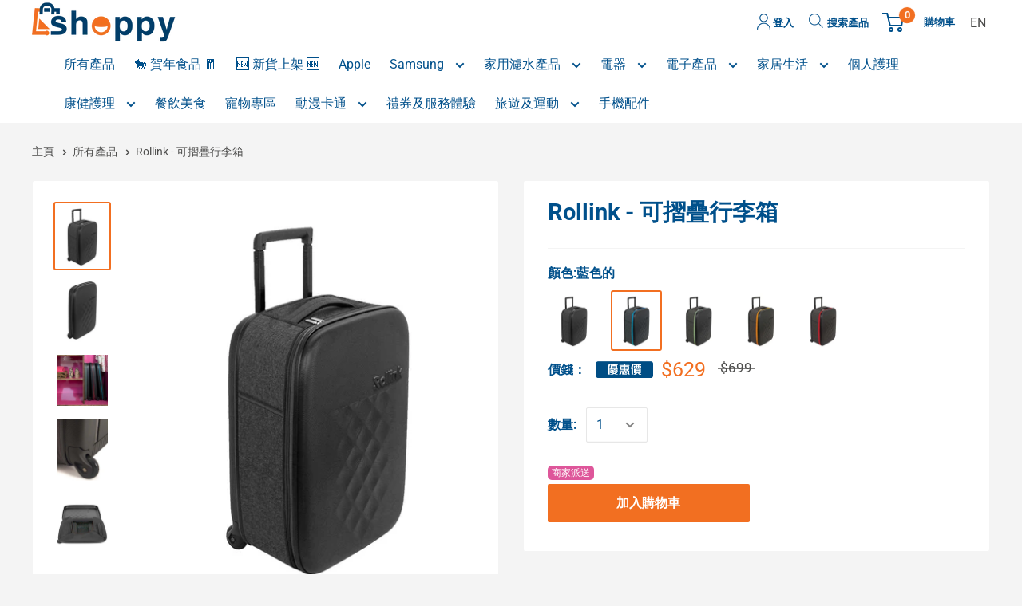

--- FILE ---
content_type: text/html; charset=utf-8
request_url: https://shoppy.hkbn.net/products/rollink-21-flex-carry-on-luggage-nc
body_size: 30739
content:
 




 

<!doctype html>
<script defer src="https://unpkg.com/dsbridge@3.1.1/dist/dsbridge.js"></script>
<script src="https://cdn.shopify.com/s/files/1/0273/4440/4564/files/myjq.js?v=1584352164"></script>
<html class="no-js" lang="zh-TW">
  <head>
    <meta name="google-site-verification" content="8qA4DU_UB8HbW5NknfD4PoN-KxYKTUq69jz30imGazI">

    
<script>
  function CustomerTag() {
    var user = '';
    var index = user.indexOf("{");
    var userTagJson = null;
    if (index != -1) {
      var str = user.substring(index);
      userTagJson = JSON.parse(str)
    }
    return userTagJson;
  }
  function isEC() {
    var tags = CustomerTag();
    var isec = false;
    return tags.customerType == "EC";
  }

  function isTalent() {
    var tags = CustomerTag();
    var isec = false;
    return tags.customerType == "Staff";
  }

  function getPPS() {
    var user = ''
    var index = user.indexOf("#");
    var pps = null;
    if (index != -1) {
      pps = user.substring(index + 1, 10);
    }
    return pps;

  }
  function getQueryStringByName(name) {
    var result = location.search.match(new RegExp("[\?\&]" + name + "=([^\&]+)", "i"));
    if (result == null || result.length < 1) {
      return "";
    }
    return result[1];
  }

  var sales_code = getQueryStringByName("sales_code");
  var channel_id = getQueryStringByName("channel_id");
  if (sales_code && channel_id && sales_code.length > 0 && channel_id.length > 0) {
    sessionStorage.setItem("sales_code", sales_code);
    sessionStorage.setItem("channel_id", channel_id);
  } else {

    sales_code = sessionStorage.getItem('sales_code');
    channel_id = sessionStorage.getItem('channel_id');
  }

  function channel_cs_ts() {
    return((channel_id == 'CS-TS' || channel_id == 'CS') && isEC())
  }
  var is_channel_cs_ts = channel_cs_ts();
</script>


    <meta charset="utf-8">
    <meta http-equiv="X-UA-Compatible" content="IE=edge,chrome=1">
    <meta
      name="viewport"
      content="width=device-width, initial-scale=1.0, height=device-height, minimum-scale=1.0, maximum-scale=1.0"
    >
    <meta name="theme-color" content="#f26f21"><title>Rollink - 可摺疊行李箱&ndash; Shoppy 寬樂買</title><meta name="description" content="以色列 Rollink 可摺疊行李箱，來自以色列的新創設計品牌 Rollink，為輕鬆外遊和生活便利設計，21寸可折疊行李箱展開寬度20cm，折疊起來僅有5cm厚，操作簡單，僅需簡單三步就可完成變身。擁有40L大容量，安心出行。輕質超薄箱體，可以放進其他行李箱中。行李箱側面的快取袋適合放置移動電源/護照等隨身物品，拿取方便。選用輕量的聚丙烯硬殼和防水布料，耐磨耐用，雨天也能出行。 Rollink 基本符合國際各大航空公司的標準，箱體尺寸可直接帶上飛機，避開排隊托運行李的關卡，更有效率地利用你的旅程時間。可折疊設計，3步完成變身擁有40L大容量，安心出行基本符合國際各大航空公司的標準，可帶上飛機超薄尺寸，可以放進其他行李箱中選用輕量的"><link rel="canonical" href="https://shoppy.hkbn.net/products/rollink-21-flex-carry-on-luggage-nc"><link rel="shortcut icon" href="//shoppy.hkbn.net/cdn/shop/files/shoppy_icon_aeb67c66-0d6e-48e8-bf87-ebe4a905687a_32x32.jpg?v=1678699724" type="image/png"><link rel="preload" as="style" href="//shoppy.hkbn.net/cdn/shop/t/329/assets/theme.scss.css?v=174638731349715789691768376973">

     




 

<meta property="og:type" content="product">
  <meta property="og:title" content="Rollink - 可摺疊行李箱"><meta property="og:image" content="http://shoppy.hkbn.net/cdn/shop/products/1-black_14efc5c7-8bcc-47e8-97f7-bd21bc821280_1024x.jpg?v=1678330845">
    <meta property="og:image:secure_url" content="https://shoppy.hkbn.net/cdn/shop/products/1-black_14efc5c7-8bcc-47e8-97f7-bd21bc821280_1024x.jpg?v=1678330845"><meta property="og:image" content="http://shoppy.hkbn.net/cdn/shop/products/2-black_476b15dd-2629-4aa7-9493-665f4ce3a55d_1024x.jpg?v=1678330845">
    <meta property="og:image:secure_url" content="https://shoppy.hkbn.net/cdn/shop/products/2-black_476b15dd-2629-4aa7-9493-665f4ce3a55d_1024x.jpg?v=1678330845"><meta property="og:image" content="http://shoppy.hkbn.net/cdn/shop/products/2_d04d1c26-abad-4734-97b9-b0865d9d3ed9_1024x.jpg?v=1678330845">
    <meta property="og:image:secure_url" content="https://shoppy.hkbn.net/cdn/shop/products/2_d04d1c26-abad-4734-97b9-b0865d9d3ed9_1024x.jpg?v=1678330845"><meta property="product:price:amount" content="629.00">
  <meta property="product:price:currency" content="HKD"><meta property="og:description" content="以色列 Rollink 可摺疊行李箱，來自以色列的新創設計品牌 Rollink，為輕鬆外遊和生活便利設計，21寸可折疊行李箱展開寬度20cm，折疊起來僅有5cm厚，操作簡單，僅需簡單三步就可完成變身。擁有40L大容量，安心出行。輕質超薄箱體，可以放進其他行李箱中。行李箱側面的快取袋適合放置移動電源/護照等隨身物品，拿取方便。選用輕量的聚丙烯硬殼和防水布料，耐磨耐用，雨天也能出行。 Rollink 基本符合國際各大航空公司的標準，箱體尺寸可直接帶上飛機，避開排隊托運行李的關卡，更有效率地利用你的旅程時間。可折疊設計，3步完成變身擁有40L大容量，安心出行基本符合國際各大航空公司的標準，可帶上飛機超薄尺寸，可以放進其他行李箱中選用輕量的"><meta property="og:url" content="https://shoppy.hkbn.net/products/rollink-21-flex-carry-on-luggage-nc">
<meta property="og:site_name" content="Shoppy 寬樂買"><meta name="twitter:card" content="summary"><meta name="twitter:title" content="Rollink - 可摺疊行李箱">
  <meta name="twitter:description" content="以色列 Rollink 可摺疊行李箱，來自以色列的新創設計品牌 Rollink，為輕鬆外遊和生活便利設計，21寸可折疊行李箱展開寬度20cm，折疊起來僅有5cm厚，操作簡單，僅需簡單三步就可完成變身。擁有40L大容量，安心出行。輕質超薄箱體，可以放進其他行李箱中。行李箱側面的快取袋適合放置移動電源/護照等隨身物品，拿取方便。選用輕量的聚丙烯硬殼和防水布料，耐磨耐用，雨天也能出行。 Rollink 基本符合國際各大航空公司的標準，箱體尺寸可直接帶上飛機，避開排隊托運行李的關卡，更有效率地利用你的旅程時間。可折疊設計，3步完成變身擁有40L大容量，安心出行基本符合國際各大航空公司的標準，可帶上飛機超薄尺寸，可以放進其他行李箱中選用輕量的聚丙烯硬殼材質，耐衝撞/耐摔兩輪設計，輕盈放倒附帶側面快取袋，拿取方便防水材質，雨天也能出行">
  <meta name="twitter:image" content="https://shoppy.hkbn.net/cdn/shop/products/1-black_14efc5c7-8bcc-47e8-97f7-bd21bc821280_600x600_crop_center.jpg?v=1678330845">
<link rel="preconnect" href="//fonts.shopifycdn.com">
    <link rel="dns-prefetch" href="//productreviews.shopifycdn.com">
    <link rel="dns-prefetch" href="//maps.googleapis.com">
    <link rel="dns-prefetch" href="//maps.gstatic.com">

    <script>window.performance && window.performance.mark && window.performance.mark('shopify.content_for_header.start');</script><meta id="shopify-digital-wallet" name="shopify-digital-wallet" content="/27344404564/digital_wallets/dialog">
<link rel="alternate" hreflang="x-default" href="https://shoppy.hkbn.net/products/rollink-21-flex-carry-on-luggage-nc">
<link rel="alternate" hreflang="zh-Hant-HK" href="https://shoppy.hkbn.net/products/rollink-21-flex-carry-on-luggage-nc">
<link rel="alternate" hreflang="en-HK" href="https://shoppy.hkbn.net/en/products/rollink-21-flex-carry-on-luggage-nc">
<link rel="alternate" type="application/json+oembed" href="https://shoppy.hkbn.net/products/rollink-21-flex-carry-on-luggage-nc.oembed">
<script async="async" src="/checkouts/internal/preloads.js?locale=zh-HK"></script>
<script id="shopify-features" type="application/json">{"accessToken":"f0d1e753a4a818efd5822b4e1a9298c2","betas":["rich-media-storefront-analytics"],"domain":"shoppy.hkbn.net","predictiveSearch":true,"shopId":27344404564,"locale":"zh-tw"}</script>
<script>var Shopify = Shopify || {};
Shopify.shop = "hkbnnet.myshopify.com";
Shopify.locale = "zh-TW";
Shopify.currency = {"active":"HKD","rate":"1.0"};
Shopify.country = "HK";
Shopify.theme = {"name":"shopify\/prod_v20250918_iphone 17 opensell_Launch","id":137309028436,"schema_name":"Warehouse","schema_version":"1.5.1","theme_store_id":null,"role":"main"};
Shopify.theme.handle = "null";
Shopify.theme.style = {"id":null,"handle":null};
Shopify.cdnHost = "shoppy.hkbn.net/cdn";
Shopify.routes = Shopify.routes || {};
Shopify.routes.root = "/";</script>
<script type="module">!function(o){(o.Shopify=o.Shopify||{}).modules=!0}(window);</script>
<script>!function(o){function n(){var o=[];function n(){o.push(Array.prototype.slice.apply(arguments))}return n.q=o,n}var t=o.Shopify=o.Shopify||{};t.loadFeatures=n(),t.autoloadFeatures=n()}(window);</script>
<script id="shop-js-analytics" type="application/json">{"pageType":"product"}</script>
<script defer="defer" async type="module" src="//shoppy.hkbn.net/cdn/shopifycloud/shop-js/modules/v2/client.init-shop-cart-sync_D9dVssWa.zh-TW.esm.js"></script>
<script defer="defer" async type="module" src="//shoppy.hkbn.net/cdn/shopifycloud/shop-js/modules/v2/chunk.common_OJXd8nZT.esm.js"></script>
<script type="module">
  await import("//shoppy.hkbn.net/cdn/shopifycloud/shop-js/modules/v2/client.init-shop-cart-sync_D9dVssWa.zh-TW.esm.js");
await import("//shoppy.hkbn.net/cdn/shopifycloud/shop-js/modules/v2/chunk.common_OJXd8nZT.esm.js");

  window.Shopify.SignInWithShop?.initShopCartSync?.({"fedCMEnabled":true,"windoidEnabled":true});

</script>
<script id="__st">var __st={"a":27344404564,"offset":28800,"reqid":"1baccfff-b281-4c77-8bd6-43b907895b53-1768814480","pageurl":"shoppy.hkbn.net\/products\/rollink-21-flex-carry-on-luggage-nc","u":"e9a81372a329","p":"product","rtyp":"product","rid":6819643818068};</script>
<script>window.ShopifyPaypalV4VisibilityTracking = true;</script>
<script id="captcha-bootstrap">!function(){'use strict';const t='contact',e='account',n='new_comment',o=[[t,t],['blogs',n],['comments',n],[t,'customer']],c=[[e,'customer_login'],[e,'guest_login'],[e,'recover_customer_password'],[e,'create_customer']],r=t=>t.map((([t,e])=>`form[action*='/${t}']:not([data-nocaptcha='true']) input[name='form_type'][value='${e}']`)).join(','),a=t=>()=>t?[...document.querySelectorAll(t)].map((t=>t.form)):[];function s(){const t=[...o],e=r(t);return a(e)}const i='password',u='form_key',d=['recaptcha-v3-token','g-recaptcha-response','h-captcha-response',i],f=()=>{try{return window.sessionStorage}catch{return}},m='__shopify_v',_=t=>t.elements[u];function p(t,e,n=!1){try{const o=window.sessionStorage,c=JSON.parse(o.getItem(e)),{data:r}=function(t){const{data:e,action:n}=t;return t[m]||n?{data:e,action:n}:{data:t,action:n}}(c);for(const[e,n]of Object.entries(r))t.elements[e]&&(t.elements[e].value=n);n&&o.removeItem(e)}catch(o){console.error('form repopulation failed',{error:o})}}const l='form_type',E='cptcha';function T(t){t.dataset[E]=!0}const w=window,h=w.document,L='Shopify',v='ce_forms',y='captcha';let A=!1;((t,e)=>{const n=(g='f06e6c50-85a8-45c8-87d0-21a2b65856fe',I='https://cdn.shopify.com/shopifycloud/storefront-forms-hcaptcha/ce_storefront_forms_captcha_hcaptcha.v1.5.2.iife.js',D={infoText:'已受到 hCaptcha 保護',privacyText:'隱私',termsText:'條款'},(t,e,n)=>{const o=w[L][v],c=o.bindForm;if(c)return c(t,g,e,D).then(n);var r;o.q.push([[t,g,e,D],n]),r=I,A||(h.body.append(Object.assign(h.createElement('script'),{id:'captcha-provider',async:!0,src:r})),A=!0)});var g,I,D;w[L]=w[L]||{},w[L][v]=w[L][v]||{},w[L][v].q=[],w[L][y]=w[L][y]||{},w[L][y].protect=function(t,e){n(t,void 0,e),T(t)},Object.freeze(w[L][y]),function(t,e,n,w,h,L){const[v,y,A,g]=function(t,e,n){const i=e?o:[],u=t?c:[],d=[...i,...u],f=r(d),m=r(i),_=r(d.filter((([t,e])=>n.includes(e))));return[a(f),a(m),a(_),s()]}(w,h,L),I=t=>{const e=t.target;return e instanceof HTMLFormElement?e:e&&e.form},D=t=>v().includes(t);t.addEventListener('submit',(t=>{const e=I(t);if(!e)return;const n=D(e)&&!e.dataset.hcaptchaBound&&!e.dataset.recaptchaBound,o=_(e),c=g().includes(e)&&(!o||!o.value);(n||c)&&t.preventDefault(),c&&!n&&(function(t){try{if(!f())return;!function(t){const e=f();if(!e)return;const n=_(t);if(!n)return;const o=n.value;o&&e.removeItem(o)}(t);const e=Array.from(Array(32),(()=>Math.random().toString(36)[2])).join('');!function(t,e){_(t)||t.append(Object.assign(document.createElement('input'),{type:'hidden',name:u})),t.elements[u].value=e}(t,e),function(t,e){const n=f();if(!n)return;const o=[...t.querySelectorAll(`input[type='${i}']`)].map((({name:t})=>t)),c=[...d,...o],r={};for(const[a,s]of new FormData(t).entries())c.includes(a)||(r[a]=s);n.setItem(e,JSON.stringify({[m]:1,action:t.action,data:r}))}(t,e)}catch(e){console.error('failed to persist form',e)}}(e),e.submit())}));const S=(t,e)=>{t&&!t.dataset[E]&&(n(t,e.some((e=>e===t))),T(t))};for(const o of['focusin','change'])t.addEventListener(o,(t=>{const e=I(t);D(e)&&S(e,y())}));const B=e.get('form_key'),M=e.get(l),P=B&&M;t.addEventListener('DOMContentLoaded',(()=>{const t=y();if(P)for(const e of t)e.elements[l].value===M&&p(e,B);[...new Set([...A(),...v().filter((t=>'true'===t.dataset.shopifyCaptcha))])].forEach((e=>S(e,t)))}))}(h,new URLSearchParams(w.location.search),n,t,e,['guest_login'])})(!0,!1)}();</script>
<script integrity="sha256-4kQ18oKyAcykRKYeNunJcIwy7WH5gtpwJnB7kiuLZ1E=" data-source-attribution="shopify.loadfeatures" defer="defer" src="//shoppy.hkbn.net/cdn/shopifycloud/storefront/assets/storefront/load_feature-a0a9edcb.js" crossorigin="anonymous"></script>
<script data-source-attribution="shopify.dynamic_checkout.dynamic.init">var Shopify=Shopify||{};Shopify.PaymentButton=Shopify.PaymentButton||{isStorefrontPortableWallets:!0,init:function(){window.Shopify.PaymentButton.init=function(){};var t=document.createElement("script");t.src="https://shoppy.hkbn.net/cdn/shopifycloud/portable-wallets/latest/portable-wallets.zh-tw.js",t.type="module",document.head.appendChild(t)}};
</script>
<script data-source-attribution="shopify.dynamic_checkout.buyer_consent">
  function portableWalletsHideBuyerConsent(e){var t=document.getElementById("shopify-buyer-consent"),n=document.getElementById("shopify-subscription-policy-button");t&&n&&(t.classList.add("hidden"),t.setAttribute("aria-hidden","true"),n.removeEventListener("click",e))}function portableWalletsShowBuyerConsent(e){var t=document.getElementById("shopify-buyer-consent"),n=document.getElementById("shopify-subscription-policy-button");t&&n&&(t.classList.remove("hidden"),t.removeAttribute("aria-hidden"),n.addEventListener("click",e))}window.Shopify?.PaymentButton&&(window.Shopify.PaymentButton.hideBuyerConsent=portableWalletsHideBuyerConsent,window.Shopify.PaymentButton.showBuyerConsent=portableWalletsShowBuyerConsent);
</script>
<script>
  function portableWalletsCleanup(e){e&&e.src&&console.error("Failed to load portable wallets script "+e.src);var t=document.querySelectorAll("shopify-accelerated-checkout .shopify-payment-button__skeleton, shopify-accelerated-checkout-cart .wallet-cart-button__skeleton"),e=document.getElementById("shopify-buyer-consent");for(let e=0;e<t.length;e++)t[e].remove();e&&e.remove()}function portableWalletsNotLoadedAsModule(e){e instanceof ErrorEvent&&"string"==typeof e.message&&e.message.includes("import.meta")&&"string"==typeof e.filename&&e.filename.includes("portable-wallets")&&(window.removeEventListener("error",portableWalletsNotLoadedAsModule),window.Shopify.PaymentButton.failedToLoad=e,"loading"===document.readyState?document.addEventListener("DOMContentLoaded",window.Shopify.PaymentButton.init):window.Shopify.PaymentButton.init())}window.addEventListener("error",portableWalletsNotLoadedAsModule);
</script>

<script type="module" src="https://shoppy.hkbn.net/cdn/shopifycloud/portable-wallets/latest/portable-wallets.zh-tw.js" onError="portableWalletsCleanup(this)" crossorigin="anonymous"></script>
<script nomodule>
  document.addEventListener("DOMContentLoaded", portableWalletsCleanup);
</script>

<link id="shopify-accelerated-checkout-styles" rel="stylesheet" media="screen" href="https://shoppy.hkbn.net/cdn/shopifycloud/portable-wallets/latest/accelerated-checkout-backwards-compat.css" crossorigin="anonymous">
<style id="shopify-accelerated-checkout-cart">
        #shopify-buyer-consent {
  margin-top: 1em;
  display: inline-block;
  width: 100%;
}

#shopify-buyer-consent.hidden {
  display: none;
}

#shopify-subscription-policy-button {
  background: none;
  border: none;
  padding: 0;
  text-decoration: underline;
  font-size: inherit;
  cursor: pointer;
}

#shopify-subscription-policy-button::before {
  box-shadow: none;
}

      </style>

<script>window.performance && window.performance.mark && window.performance.mark('shopify.content_for_header.end');</script>

     




 


  <script type="application/ld+json">
    {
      "@context": "http://schema.org",
      "@type": "Product",
    "offers": [{
      "@type": "Offer",
                "name":
      "Black",
      "availability":"https://schema.org/OutOfStock",
      "price": "629.00",
      "priceCurrency": "HKD",
      "priceValidUntil": "2026-01-29","sku": "MK.Consignment.001652","url": "/products/rollink-21-flex-carry-on-luggage-nc/products/rollink-21-flex-carry-on-luggage-nc?variant=39990088826964",
      "hasMerchantReturnPolicy": {
          "@type": "MerchantReturnPolicy",
          "applicableCountry": "HK",
          "returnPolicyCategory": "MerchantReturnNotPermitted"
      }
      },
{
      "@type": "Offer",
                "name":
      "Blue",
      "availability":"https://schema.org/InStock",
      "price": "629.00",
      "priceCurrency": "HKD",
      "priceValidUntil": "2026-01-29","sku": "MK.Consignment.001653","url": "/products/rollink-21-flex-carry-on-luggage-nc/products/rollink-21-flex-carry-on-luggage-nc?variant=39990088859732",
      "hasMerchantReturnPolicy": {
          "@type": "MerchantReturnPolicy",
          "applicableCountry": "HK",
          "returnPolicyCategory": "MerchantReturnNotPermitted"
      }
      },
{
      "@type": "Offer",
                "name":
      "Mint Green",
      "availability":"https://schema.org/InStock",
      "price": "629.00",
      "priceCurrency": "HKD",
      "priceValidUntil": "2026-01-29","sku": "MK.Consignment.001654","url": "/products/rollink-21-flex-carry-on-luggage-nc/products/rollink-21-flex-carry-on-luggage-nc?variant=39990088892500",
      "hasMerchantReturnPolicy": {
          "@type": "MerchantReturnPolicy",
          "applicableCountry": "HK",
          "returnPolicyCategory": "MerchantReturnNotPermitted"
      }
      },
{
      "@type": "Offer",
                "name":
      "Orange",
      "availability":"https://schema.org/OutOfStock",
      "price": "629.00",
      "priceCurrency": "HKD",
      "priceValidUntil": "2026-01-29","sku": "MK.Consignment.001655","url": "/products/rollink-21-flex-carry-on-luggage-nc/products/rollink-21-flex-carry-on-luggage-nc?variant=39990088925268",
      "hasMerchantReturnPolicy": {
          "@type": "MerchantReturnPolicy",
          "applicableCountry": "HK",
          "returnPolicyCategory": "MerchantReturnNotPermitted"
      }
      },
{
      "@type": "Offer",
                "name":
      "Pink",
      "availability":"https://schema.org/InStock",
      "price": "629.00",
      "priceCurrency": "HKD",
      "priceValidUntil": "2026-01-29","sku": "MK.Consignment.001656","url": "/products/rollink-21-flex-carry-on-luggage-nc/products/rollink-21-flex-carry-on-luggage-nc?variant=39990088958036",
      "hasMerchantReturnPolicy": {
          "@type": "MerchantReturnPolicy",
          "applicableCountry": "HK",
          "returnPolicyCategory": "MerchantReturnNotPermitted"
      }
      }
],
      "mpn": "GC4133",
      "productId": "GC4133",

    "brand": {
    "name":
    "Nexus Global Pty. Limited"
    },
    "name":
    "Rollink - 可摺疊行李箱",
    "description":
    "以色列 Rollink 可摺疊行李箱，來自以色列的新創設計品牌 Rollink，為輕鬆外遊和生活便利設計，21寸可折疊行李箱展開寬度20cm，折疊起來僅有5cm厚，操作簡單，僅需簡單三步就可完成變身。擁有40L大容量，安心出行。輕質超薄箱體，可以放進其他行李箱中。行李箱側面的快取袋適合放置移動電源\/護照等隨身物品，拿取方便。選用輕量的聚丙烯硬殼和防水布料，耐磨耐用，雨天也能出行。 Rollink 基本符合國際各大航空公司的標準，箱體尺寸可直接帶上飛機，避開排隊托運行李的關卡，更有效率地利用你的旅程時間。可折疊設計，3步完成變身擁有40L大容量，安心出行基本符合國際各大航空公司的標準，可帶上飛機超薄尺寸，可以放進其他行李箱中選用輕量的聚丙烯硬殼材質，耐衝撞\/耐摔兩輪設計，輕盈放倒附帶側面快取袋，拿取方便防水材質，雨天也能出行",
    "category":
    "Luggage",
    "url": "/products/rollink-21-flex-carry-on-luggage-nc/products/rollink-21-flex-carry-on-luggage-nc",
    "sku": "MK.Consignment.001653",
    "image": {
          "@type": "ImageObject",
          "url": "https://shoppy.hkbn.net/cdn/shop/products/1-black_14efc5c7-8bcc-47e8-97f7-bd21bc821280_1024x.jpg?v=1678330845",
    "image": "https://shoppy.hkbn.net/cdn/shop/products/1-black_14efc5c7-8bcc-47e8-97f7-bd21bc821280_1024x.jpg?v=1678330845",
    "name": "Rollink - 可摺疊行李箱",
    "width": "1024",
          "height": "1024"
        }
    }
  </script>


    <script>
       window.promotionTips={
         rangeStart:null,
         rangeTarget: null,
         tipsTC:null,
         tipsEN:null,
         role:["EC"],
         link:null
       };
      window.iPhone_black_list = null;
      window.customer_id = null;
    </script>
    
        <script>
          window.plasticBagMapping={"shipping":"40198192103508","supplier":"40198192103508"};
        </script>
      
    <script>
              
              
              window.loginFlag = false;
              
                window.languageNow = "CN"
              
              // This allows to expose several variables to the global scope, to be used in scripts
              window.theme = {
                template: "product",
                localeRootUrl:  '' ,
                shopCurrency: "HKD",
                cartCount: 0,
                customerId: null,
                moneyFormat: "${{amount}}",
                moneyWithCurrencyFormat: "HK${{amount}}",
                useNativeMultiCurrency:
                  false
                ,
                currencyConversionEnabled:
                  false
                ,
                currencyConversionMoneyFormat: "money_format",
                currencyConversionRoundAmounts: false,
                showDiscount:
                  false
                ,
                discountMode: "saving",
                searchMode: "product",
                cartType: "drawer"
              };

              window.languages = {
                collectionOnSaleLabel: "節省",
                productFormUnavailable: "不可用",
                productFormAddToCart:
                  "加入購物車"
                ,
                productFormSoldOut: "售罄",
                shippingEstimatorNoResults: "找不到您地址的送貨資訊。",
                shippingEstimatorOneResult: "您的地址有一種運費：",
                shippingEstimatorMultipleResults: "您的地址有{{count}}個運費：",
                shippingEstimatorErrors: "有一些錯誤："
              };

              window.lazySizesConfig = {
                loadHidden: false,
                hFac: 0.8,
                expFactor: 3,
                customMedia: {
                  '--phone': '(max-width: 640px)',
                  '--tablet': '(min-width: 641px) and (max-width: 1023px)',
                  '--lap': '(min-width: 1024px)'
                }
              };

              document.documentElement.className = document.documentElement.className.replace('no-js', 'js');

      // This code is done to force reload the page when the back button is hit (which allows to fix stale data on cart, for instance)
              if (performance.navigation.type === 2) {
                location.reload(true);
              }
    </script>

    <script src="//shoppy.hkbn.net/cdn/shop/t/329/assets/lazysizes.min.js?v=38423348123636194381758189715" async></script>

    
<script
      src="//polyfill-fastly.net/v3/polyfill.min.js?unknown=polyfill&features=fetch,Element.prototype.closest,Element.prototype.matches,Element.prototype.remove,Element.prototype.classList,Array.prototype.includes,Array.prototype.fill,String.prototype.includes,String.prototype.padStart,Object.assign,CustomEvent,Intl,URL,DOMTokenList,IntersectionObserver,IntersectionObserverEntry"
      defer
    ></script>
    <script src="//shoppy.hkbn.net/cdn/shop/t/329/assets/libs.min.js?v=36629197183099365621758189715" defer></script>
    <script src="//shoppy.hkbn.net/cdn/shop/t/329/assets/theme.min.js?v=160505063997125762321758189715" defer></script>
    <script src="//shoppy.hkbn.net/cdn/shop/t/329/assets/custom.js?v=145602449765803225961758189715" defer></script>
    <link rel="stylesheet" href="//shoppy.hkbn.net/cdn/shop/t/329/assets/theme.scss.css?v=174638731349715789691768376973">
    <script src="//shoppy.hkbn.net/cdn/shop/t/329/assets/sweetalert2.min.js?v=43010214547423398241758189715" defer></script>

    <!--Google Tag Manager
      <script>
        (function(w,d,s,l,i){
          w[l]=w[l]||[];
          w[l].push({'gtm.start':new Date().getTime(),event:'gtm.js'});
          var f=d.getElementsByTagName(s)[0],
              j=d.createElement(s),
              dl=l!='dataLayer'?'&l='+l:'';
              j.async=true;
              j.src='https://www.googletagmanager.com/gtm.js?id='+i+dl;
              f.parentNode.insertBefore(j,f);
          })(window,document,'script','dataLayer','GTM-TFL46JT7');
      </script>
      End Google Tag Manager-->
    <script>
      (function(){
        const pps =  window.localStorage.getItem('pps');
        const acct_pps = ''||''
        if(pps != acct_pps){
            window.localStorage.setItem('pps', acct_pps);
        }
      })()
    </script>
  <link href="https://monorail-edge.shopifysvc.com" rel="dns-prefetch">
<script>(function(){if ("sendBeacon" in navigator && "performance" in window) {try {var session_token_from_headers = performance.getEntriesByType('navigation')[0].serverTiming.find(x => x.name == '_s').description;} catch {var session_token_from_headers = undefined;}var session_cookie_matches = document.cookie.match(/_shopify_s=([^;]*)/);var session_token_from_cookie = session_cookie_matches && session_cookie_matches.length === 2 ? session_cookie_matches[1] : "";var session_token = session_token_from_headers || session_token_from_cookie || "";function handle_abandonment_event(e) {var entries = performance.getEntries().filter(function(entry) {return /monorail-edge.shopifysvc.com/.test(entry.name);});if (!window.abandonment_tracked && entries.length === 0) {window.abandonment_tracked = true;var currentMs = Date.now();var navigation_start = performance.timing.navigationStart;var payload = {shop_id: 27344404564,url: window.location.href,navigation_start,duration: currentMs - navigation_start,session_token,page_type: "product"};window.navigator.sendBeacon("https://monorail-edge.shopifysvc.com/v1/produce", JSON.stringify({schema_id: "online_store_buyer_site_abandonment/1.1",payload: payload,metadata: {event_created_at_ms: currentMs,event_sent_at_ms: currentMs}}));}}window.addEventListener('pagehide', handle_abandonment_event);}}());</script>
<script id="web-pixels-manager-setup">(function e(e,d,r,n,o){if(void 0===o&&(o={}),!Boolean(null===(a=null===(i=window.Shopify)||void 0===i?void 0:i.analytics)||void 0===a?void 0:a.replayQueue)){var i,a;window.Shopify=window.Shopify||{};var t=window.Shopify;t.analytics=t.analytics||{};var s=t.analytics;s.replayQueue=[],s.publish=function(e,d,r){return s.replayQueue.push([e,d,r]),!0};try{self.performance.mark("wpm:start")}catch(e){}var l=function(){var e={modern:/Edge?\/(1{2}[4-9]|1[2-9]\d|[2-9]\d{2}|\d{4,})\.\d+(\.\d+|)|Firefox\/(1{2}[4-9]|1[2-9]\d|[2-9]\d{2}|\d{4,})\.\d+(\.\d+|)|Chrom(ium|e)\/(9{2}|\d{3,})\.\d+(\.\d+|)|(Maci|X1{2}).+ Version\/(15\.\d+|(1[6-9]|[2-9]\d|\d{3,})\.\d+)([,.]\d+|)( \(\w+\)|)( Mobile\/\w+|) Safari\/|Chrome.+OPR\/(9{2}|\d{3,})\.\d+\.\d+|(CPU[ +]OS|iPhone[ +]OS|CPU[ +]iPhone|CPU IPhone OS|CPU iPad OS)[ +]+(15[._]\d+|(1[6-9]|[2-9]\d|\d{3,})[._]\d+)([._]\d+|)|Android:?[ /-](13[3-9]|1[4-9]\d|[2-9]\d{2}|\d{4,})(\.\d+|)(\.\d+|)|Android.+Firefox\/(13[5-9]|1[4-9]\d|[2-9]\d{2}|\d{4,})\.\d+(\.\d+|)|Android.+Chrom(ium|e)\/(13[3-9]|1[4-9]\d|[2-9]\d{2}|\d{4,})\.\d+(\.\d+|)|SamsungBrowser\/([2-9]\d|\d{3,})\.\d+/,legacy:/Edge?\/(1[6-9]|[2-9]\d|\d{3,})\.\d+(\.\d+|)|Firefox\/(5[4-9]|[6-9]\d|\d{3,})\.\d+(\.\d+|)|Chrom(ium|e)\/(5[1-9]|[6-9]\d|\d{3,})\.\d+(\.\d+|)([\d.]+$|.*Safari\/(?![\d.]+ Edge\/[\d.]+$))|(Maci|X1{2}).+ Version\/(10\.\d+|(1[1-9]|[2-9]\d|\d{3,})\.\d+)([,.]\d+|)( \(\w+\)|)( Mobile\/\w+|) Safari\/|Chrome.+OPR\/(3[89]|[4-9]\d|\d{3,})\.\d+\.\d+|(CPU[ +]OS|iPhone[ +]OS|CPU[ +]iPhone|CPU IPhone OS|CPU iPad OS)[ +]+(10[._]\d+|(1[1-9]|[2-9]\d|\d{3,})[._]\d+)([._]\d+|)|Android:?[ /-](13[3-9]|1[4-9]\d|[2-9]\d{2}|\d{4,})(\.\d+|)(\.\d+|)|Mobile Safari.+OPR\/([89]\d|\d{3,})\.\d+\.\d+|Android.+Firefox\/(13[5-9]|1[4-9]\d|[2-9]\d{2}|\d{4,})\.\d+(\.\d+|)|Android.+Chrom(ium|e)\/(13[3-9]|1[4-9]\d|[2-9]\d{2}|\d{4,})\.\d+(\.\d+|)|Android.+(UC? ?Browser|UCWEB|U3)[ /]?(15\.([5-9]|\d{2,})|(1[6-9]|[2-9]\d|\d{3,})\.\d+)\.\d+|SamsungBrowser\/(5\.\d+|([6-9]|\d{2,})\.\d+)|Android.+MQ{2}Browser\/(14(\.(9|\d{2,})|)|(1[5-9]|[2-9]\d|\d{3,})(\.\d+|))(\.\d+|)|K[Aa][Ii]OS\/(3\.\d+|([4-9]|\d{2,})\.\d+)(\.\d+|)/},d=e.modern,r=e.legacy,n=navigator.userAgent;return n.match(d)?"modern":n.match(r)?"legacy":"unknown"}(),u="modern"===l?"modern":"legacy",c=(null!=n?n:{modern:"",legacy:""})[u],f=function(e){return[e.baseUrl,"/wpm","/b",e.hashVersion,"modern"===e.buildTarget?"m":"l",".js"].join("")}({baseUrl:d,hashVersion:r,buildTarget:u}),m=function(e){var d=e.version,r=e.bundleTarget,n=e.surface,o=e.pageUrl,i=e.monorailEndpoint;return{emit:function(e){var a=e.status,t=e.errorMsg,s=(new Date).getTime(),l=JSON.stringify({metadata:{event_sent_at_ms:s},events:[{schema_id:"web_pixels_manager_load/3.1",payload:{version:d,bundle_target:r,page_url:o,status:a,surface:n,error_msg:t},metadata:{event_created_at_ms:s}}]});if(!i)return console&&console.warn&&console.warn("[Web Pixels Manager] No Monorail endpoint provided, skipping logging."),!1;try{return self.navigator.sendBeacon.bind(self.navigator)(i,l)}catch(e){}var u=new XMLHttpRequest;try{return u.open("POST",i,!0),u.setRequestHeader("Content-Type","text/plain"),u.send(l),!0}catch(e){return console&&console.warn&&console.warn("[Web Pixels Manager] Got an unhandled error while logging to Monorail."),!1}}}}({version:r,bundleTarget:l,surface:e.surface,pageUrl:self.location.href,monorailEndpoint:e.monorailEndpoint});try{o.browserTarget=l,function(e){var d=e.src,r=e.async,n=void 0===r||r,o=e.onload,i=e.onerror,a=e.sri,t=e.scriptDataAttributes,s=void 0===t?{}:t,l=document.createElement("script"),u=document.querySelector("head"),c=document.querySelector("body");if(l.async=n,l.src=d,a&&(l.integrity=a,l.crossOrigin="anonymous"),s)for(var f in s)if(Object.prototype.hasOwnProperty.call(s,f))try{l.dataset[f]=s[f]}catch(e){}if(o&&l.addEventListener("load",o),i&&l.addEventListener("error",i),u)u.appendChild(l);else{if(!c)throw new Error("Did not find a head or body element to append the script");c.appendChild(l)}}({src:f,async:!0,onload:function(){if(!function(){var e,d;return Boolean(null===(d=null===(e=window.Shopify)||void 0===e?void 0:e.analytics)||void 0===d?void 0:d.initialized)}()){var d=window.webPixelsManager.init(e)||void 0;if(d){var r=window.Shopify.analytics;r.replayQueue.forEach((function(e){var r=e[0],n=e[1],o=e[2];d.publishCustomEvent(r,n,o)})),r.replayQueue=[],r.publish=d.publishCustomEvent,r.visitor=d.visitor,r.initialized=!0}}},onerror:function(){return m.emit({status:"failed",errorMsg:"".concat(f," has failed to load")})},sri:function(e){var d=/^sha384-[A-Za-z0-9+/=]+$/;return"string"==typeof e&&d.test(e)}(c)?c:"",scriptDataAttributes:o}),m.emit({status:"loading"})}catch(e){m.emit({status:"failed",errorMsg:(null==e?void 0:e.message)||"Unknown error"})}}})({shopId: 27344404564,storefrontBaseUrl: "https://shoppy.hkbn.net",extensionsBaseUrl: "https://extensions.shopifycdn.com/cdn/shopifycloud/web-pixels-manager",monorailEndpoint: "https://monorail-edge.shopifysvc.com/unstable/produce_batch",surface: "storefront-renderer",enabledBetaFlags: ["2dca8a86"],webPixelsConfigList: [{"id":"26116180","eventPayloadVersion":"1","runtimeContext":"LAX","scriptVersion":"3","type":"CUSTOM","privacyPurposes":["ANALYTICS","MARKETING","SALE_OF_DATA"],"name":"GTM"},{"id":"55771220","eventPayloadVersion":"v1","runtimeContext":"LAX","scriptVersion":"1","type":"CUSTOM","privacyPurposes":["ANALYTICS"],"name":"Google Analytics tag (migrated)"},{"id":"shopify-app-pixel","configuration":"{}","eventPayloadVersion":"v1","runtimeContext":"STRICT","scriptVersion":"0450","apiClientId":"shopify-pixel","type":"APP","privacyPurposes":["ANALYTICS","MARKETING"]},{"id":"shopify-custom-pixel","eventPayloadVersion":"v1","runtimeContext":"LAX","scriptVersion":"0450","apiClientId":"shopify-pixel","type":"CUSTOM","privacyPurposes":["ANALYTICS","MARKETING"]}],isMerchantRequest: false,initData: {"shop":{"name":"Shoppy 寬樂買","paymentSettings":{"currencyCode":"HKD"},"myshopifyDomain":"hkbnnet.myshopify.com","countryCode":"HK","storefrontUrl":"https:\/\/shoppy.hkbn.net"},"customer":null,"cart":null,"checkout":null,"productVariants":[{"price":{"amount":629.0,"currencyCode":"HKD"},"product":{"title":"Rollink - 可摺疊行李箱","vendor":"Nexus Global Pty. Limited","id":"6819643818068","untranslatedTitle":"Rollink - 可摺疊行李箱","url":"\/products\/rollink-21-flex-carry-on-luggage-nc","type":"Luggage"},"id":"39990088826964","image":{"src":"\/\/shoppy.hkbn.net\/cdn\/shop\/products\/1-black_14efc5c7-8bcc-47e8-97f7-bd21bc821280.jpg?v=1678330845"},"sku":"MK.Consignment.001652","title":"Black","untranslatedTitle":"Black"},{"price":{"amount":629.0,"currencyCode":"HKD"},"product":{"title":"Rollink - 可摺疊行李箱","vendor":"Nexus Global Pty. Limited","id":"6819643818068","untranslatedTitle":"Rollink - 可摺疊行李箱","url":"\/products\/rollink-21-flex-carry-on-luggage-nc","type":"Luggage"},"id":"39990088859732","image":{"src":"\/\/shoppy.hkbn.net\/cdn\/shop\/products\/1-blue_c749693a-ba0c-415c-a453-750ab6bc7af1.jpg?v=1678330845"},"sku":"MK.Consignment.001653","title":"Blue","untranslatedTitle":"Blue"},{"price":{"amount":629.0,"currencyCode":"HKD"},"product":{"title":"Rollink - 可摺疊行李箱","vendor":"Nexus Global Pty. Limited","id":"6819643818068","untranslatedTitle":"Rollink - 可摺疊行李箱","url":"\/products\/rollink-21-flex-carry-on-luggage-nc","type":"Luggage"},"id":"39990088892500","image":{"src":"\/\/shoppy.hkbn.net\/cdn\/shop\/products\/1-mint_a97d8407-3541-4d49-9d75-54139508ec50.jpg?v=1678330845"},"sku":"MK.Consignment.001654","title":"Mint Green","untranslatedTitle":"Mint Green"},{"price":{"amount":629.0,"currencyCode":"HKD"},"product":{"title":"Rollink - 可摺疊行李箱","vendor":"Nexus Global Pty. Limited","id":"6819643818068","untranslatedTitle":"Rollink - 可摺疊行李箱","url":"\/products\/rollink-21-flex-carry-on-luggage-nc","type":"Luggage"},"id":"39990088925268","image":{"src":"\/\/shoppy.hkbn.net\/cdn\/shop\/products\/1-yelow_38261113-87a0-4979-8fcb-adf5ab77a663.jpg?v=1678330845"},"sku":"MK.Consignment.001655","title":"Orange","untranslatedTitle":"Orange"},{"price":{"amount":629.0,"currencyCode":"HKD"},"product":{"title":"Rollink - 可摺疊行李箱","vendor":"Nexus Global Pty. Limited","id":"6819643818068","untranslatedTitle":"Rollink - 可摺疊行李箱","url":"\/products\/rollink-21-flex-carry-on-luggage-nc","type":"Luggage"},"id":"39990088958036","image":{"src":"\/\/shoppy.hkbn.net\/cdn\/shop\/products\/1-pink_3d9c0dab-f8a6-4d2c-bb83-1355304fb6ad.jpg?v=1678330845"},"sku":"MK.Consignment.001656","title":"Pink","untranslatedTitle":"Pink"}],"purchasingCompany":null},},"https://shoppy.hkbn.net/cdn","fcfee988w5aeb613cpc8e4bc33m6693e112",{"modern":"","legacy":""},{"shopId":"27344404564","storefrontBaseUrl":"https:\/\/shoppy.hkbn.net","extensionBaseUrl":"https:\/\/extensions.shopifycdn.com\/cdn\/shopifycloud\/web-pixels-manager","surface":"storefront-renderer","enabledBetaFlags":"[\"2dca8a86\"]","isMerchantRequest":"false","hashVersion":"fcfee988w5aeb613cpc8e4bc33m6693e112","publish":"custom","events":"[[\"page_viewed\",{}],[\"product_viewed\",{\"productVariant\":{\"price\":{\"amount\":629.0,\"currencyCode\":\"HKD\"},\"product\":{\"title\":\"Rollink - 可摺疊行李箱\",\"vendor\":\"Nexus Global Pty. Limited\",\"id\":\"6819643818068\",\"untranslatedTitle\":\"Rollink - 可摺疊行李箱\",\"url\":\"\/products\/rollink-21-flex-carry-on-luggage-nc\",\"type\":\"Luggage\"},\"id\":\"39990088859732\",\"image\":{\"src\":\"\/\/shoppy.hkbn.net\/cdn\/shop\/products\/1-blue_c749693a-ba0c-415c-a453-750ab6bc7af1.jpg?v=1678330845\"},\"sku\":\"MK.Consignment.001653\",\"title\":\"Blue\",\"untranslatedTitle\":\"Blue\"}}]]"});</script><script>
  window.ShopifyAnalytics = window.ShopifyAnalytics || {};
  window.ShopifyAnalytics.meta = window.ShopifyAnalytics.meta || {};
  window.ShopifyAnalytics.meta.currency = 'HKD';
  var meta = {"product":{"id":6819643818068,"gid":"gid:\/\/shopify\/Product\/6819643818068","vendor":"Nexus Global Pty. Limited","type":"Luggage","handle":"rollink-21-flex-carry-on-luggage-nc","variants":[{"id":39990088826964,"price":62900,"name":"Rollink - 可摺疊行李箱 - Black","public_title":"Black","sku":"MK.Consignment.001652"},{"id":39990088859732,"price":62900,"name":"Rollink - 可摺疊行李箱 - Blue","public_title":"Blue","sku":"MK.Consignment.001653"},{"id":39990088892500,"price":62900,"name":"Rollink - 可摺疊行李箱 - Mint Green","public_title":"Mint Green","sku":"MK.Consignment.001654"},{"id":39990088925268,"price":62900,"name":"Rollink - 可摺疊行李箱 - Orange","public_title":"Orange","sku":"MK.Consignment.001655"},{"id":39990088958036,"price":62900,"name":"Rollink - 可摺疊行李箱 - Pink","public_title":"Pink","sku":"MK.Consignment.001656"}],"remote":false},"page":{"pageType":"product","resourceType":"product","resourceId":6819643818068,"requestId":"1baccfff-b281-4c77-8bd6-43b907895b53-1768814480"}};
  for (var attr in meta) {
    window.ShopifyAnalytics.meta[attr] = meta[attr];
  }
</script>
<script class="analytics">
  (function () {
    var customDocumentWrite = function(content) {
      var jquery = null;

      if (window.jQuery) {
        jquery = window.jQuery;
      } else if (window.Checkout && window.Checkout.$) {
        jquery = window.Checkout.$;
      }

      if (jquery) {
        jquery('body').append(content);
      }
    };

    var hasLoggedConversion = function(token) {
      if (token) {
        return document.cookie.indexOf('loggedConversion=' + token) !== -1;
      }
      return false;
    }

    var setCookieIfConversion = function(token) {
      if (token) {
        var twoMonthsFromNow = new Date(Date.now());
        twoMonthsFromNow.setMonth(twoMonthsFromNow.getMonth() + 2);

        document.cookie = 'loggedConversion=' + token + '; expires=' + twoMonthsFromNow;
      }
    }

    var trekkie = window.ShopifyAnalytics.lib = window.trekkie = window.trekkie || [];
    if (trekkie.integrations) {
      return;
    }
    trekkie.methods = [
      'identify',
      'page',
      'ready',
      'track',
      'trackForm',
      'trackLink'
    ];
    trekkie.factory = function(method) {
      return function() {
        var args = Array.prototype.slice.call(arguments);
        args.unshift(method);
        trekkie.push(args);
        return trekkie;
      };
    };
    for (var i = 0; i < trekkie.methods.length; i++) {
      var key = trekkie.methods[i];
      trekkie[key] = trekkie.factory(key);
    }
    trekkie.load = function(config) {
      trekkie.config = config || {};
      trekkie.config.initialDocumentCookie = document.cookie;
      var first = document.getElementsByTagName('script')[0];
      var script = document.createElement('script');
      script.type = 'text/javascript';
      script.onerror = function(e) {
        var scriptFallback = document.createElement('script');
        scriptFallback.type = 'text/javascript';
        scriptFallback.onerror = function(error) {
                var Monorail = {
      produce: function produce(monorailDomain, schemaId, payload) {
        var currentMs = new Date().getTime();
        var event = {
          schema_id: schemaId,
          payload: payload,
          metadata: {
            event_created_at_ms: currentMs,
            event_sent_at_ms: currentMs
          }
        };
        return Monorail.sendRequest("https://" + monorailDomain + "/v1/produce", JSON.stringify(event));
      },
      sendRequest: function sendRequest(endpointUrl, payload) {
        // Try the sendBeacon API
        if (window && window.navigator && typeof window.navigator.sendBeacon === 'function' && typeof window.Blob === 'function' && !Monorail.isIos12()) {
          var blobData = new window.Blob([payload], {
            type: 'text/plain'
          });

          if (window.navigator.sendBeacon(endpointUrl, blobData)) {
            return true;
          } // sendBeacon was not successful

        } // XHR beacon

        var xhr = new XMLHttpRequest();

        try {
          xhr.open('POST', endpointUrl);
          xhr.setRequestHeader('Content-Type', 'text/plain');
          xhr.send(payload);
        } catch (e) {
          console.log(e);
        }

        return false;
      },
      isIos12: function isIos12() {
        return window.navigator.userAgent.lastIndexOf('iPhone; CPU iPhone OS 12_') !== -1 || window.navigator.userAgent.lastIndexOf('iPad; CPU OS 12_') !== -1;
      }
    };
    Monorail.produce('monorail-edge.shopifysvc.com',
      'trekkie_storefront_load_errors/1.1',
      {shop_id: 27344404564,
      theme_id: 137309028436,
      app_name: "storefront",
      context_url: window.location.href,
      source_url: "//shoppy.hkbn.net/cdn/s/trekkie.storefront.cd680fe47e6c39ca5d5df5f0a32d569bc48c0f27.min.js"});

        };
        scriptFallback.async = true;
        scriptFallback.src = '//shoppy.hkbn.net/cdn/s/trekkie.storefront.cd680fe47e6c39ca5d5df5f0a32d569bc48c0f27.min.js';
        first.parentNode.insertBefore(scriptFallback, first);
      };
      script.async = true;
      script.src = '//shoppy.hkbn.net/cdn/s/trekkie.storefront.cd680fe47e6c39ca5d5df5f0a32d569bc48c0f27.min.js';
      first.parentNode.insertBefore(script, first);
    };
    trekkie.load(
      {"Trekkie":{"appName":"storefront","development":false,"defaultAttributes":{"shopId":27344404564,"isMerchantRequest":null,"themeId":137309028436,"themeCityHash":"2855839624926342617","contentLanguage":"zh-TW","currency":"HKD"},"isServerSideCookieWritingEnabled":true,"monorailRegion":"shop_domain","enabledBetaFlags":["65f19447"]},"Session Attribution":{},"S2S":{"facebookCapiEnabled":false,"source":"trekkie-storefront-renderer","apiClientId":580111}}
    );

    var loaded = false;
    trekkie.ready(function() {
      if (loaded) return;
      loaded = true;

      window.ShopifyAnalytics.lib = window.trekkie;

      var originalDocumentWrite = document.write;
      document.write = customDocumentWrite;
      try { window.ShopifyAnalytics.merchantGoogleAnalytics.call(this); } catch(error) {};
      document.write = originalDocumentWrite;

      window.ShopifyAnalytics.lib.page(null,{"pageType":"product","resourceType":"product","resourceId":6819643818068,"requestId":"1baccfff-b281-4c77-8bd6-43b907895b53-1768814480","shopifyEmitted":true});

      var match = window.location.pathname.match(/checkouts\/(.+)\/(thank_you|post_purchase)/)
      var token = match? match[1]: undefined;
      if (!hasLoggedConversion(token)) {
        setCookieIfConversion(token);
        window.ShopifyAnalytics.lib.track("Viewed Product",{"currency":"HKD","variantId":39990088826964,"productId":6819643818068,"productGid":"gid:\/\/shopify\/Product\/6819643818068","name":"Rollink - 可摺疊行李箱 - Black","price":"629.00","sku":"MK.Consignment.001652","brand":"Nexus Global Pty. Limited","variant":"Black","category":"Luggage","nonInteraction":true,"remote":false},undefined,undefined,{"shopifyEmitted":true});
      window.ShopifyAnalytics.lib.track("monorail:\/\/trekkie_storefront_viewed_product\/1.1",{"currency":"HKD","variantId":39990088826964,"productId":6819643818068,"productGid":"gid:\/\/shopify\/Product\/6819643818068","name":"Rollink - 可摺疊行李箱 - Black","price":"629.00","sku":"MK.Consignment.001652","brand":"Nexus Global Pty. Limited","variant":"Black","category":"Luggage","nonInteraction":true,"remote":false,"referer":"https:\/\/shoppy.hkbn.net\/products\/rollink-21-flex-carry-on-luggage-nc"});
      }
    });


        var eventsListenerScript = document.createElement('script');
        eventsListenerScript.async = true;
        eventsListenerScript.src = "//shoppy.hkbn.net/cdn/shopifycloud/storefront/assets/shop_events_listener-3da45d37.js";
        document.getElementsByTagName('head')[0].appendChild(eventsListenerScript);

})();</script>
  <script>
  if (!window.ga || (window.ga && typeof window.ga !== 'function')) {
    window.ga = function ga() {
      (window.ga.q = window.ga.q || []).push(arguments);
      if (window.Shopify && window.Shopify.analytics && typeof window.Shopify.analytics.publish === 'function') {
        window.Shopify.analytics.publish("ga_stub_called", {}, {sendTo: "google_osp_migration"});
      }
      console.error("Shopify's Google Analytics stub called with:", Array.from(arguments), "\nSee https://help.shopify.com/manual/promoting-marketing/pixels/pixel-migration#google for more information.");
    };
    if (window.Shopify && window.Shopify.analytics && typeof window.Shopify.analytics.publish === 'function') {
      window.Shopify.analytics.publish("ga_stub_initialized", {}, {sendTo: "google_osp_migration"});
    }
  }
</script>
<script
  defer
  src="https://shoppy.hkbn.net/cdn/shopifycloud/perf-kit/shopify-perf-kit-3.0.4.min.js"
  data-application="storefront-renderer"
  data-shop-id="27344404564"
  data-render-region="gcp-us-central1"
  data-page-type="product"
  data-theme-instance-id="137309028436"
  data-theme-name="Warehouse"
  data-theme-version="1.5.1"
  data-monorail-region="shop_domain"
  data-resource-timing-sampling-rate="10"
  data-shs="true"
  data-shs-beacon="true"
  data-shs-export-with-fetch="true"
  data-shs-logs-sample-rate="1"
  data-shs-beacon-endpoint="https://shoppy.hkbn.net/api/collect"
></script>
</head>

  <body class="warehouse--v1  template-product">
    <!--
      Google Tag Manager (noscript)
      <noscript>
        <iframe src="https://www.googletagmanager.com/ns.html?id=GTM-W6774344"
          height="0" width="0" style="display:none;visibility:hidden"></iframe>
      </noscript>
      End Google Tag Manager (noscript)
    -->
    <span class="loading-bar"></span>
    <div id="shopify-section-announcement-bar" class="shopify-section"> 




 



</div>
<div id="shopify-section-popups" class="shopify-section"> 




 


<div data-section-id="popups" data-section-type="popups"></div>

</div>
<div id="shopify-section-header" class="shopify-section"> 




 

<script src="https://cdn.shopify.com/s/files/1/0273/4440/4564/files/myjq.js?v=1584352164"></script>

<link rel="stylesheet" href="//shoppy.hkbn.net/cdn/shop/t/329/assets/sweetalert.css?v=141558000486328237361758189715">
<script src="//shoppy.hkbn.net/cdn/shop/t/329/assets/sweetalert2.min.js?v=43010214547423398241758189715"></script>
<script>
  if (!!window.ActiveXObject || "ActiveXObject" in window) {
    localStorage.removeItem("cookieWasAccepted");
  } else {
    localStorage.setItem("cookieWasAccepted", true);
  }
</script>

  <script>
    var store_type = '0'
    var isProductPage = document.getElementsByClassName('template-product');
    var isProductLink = (window.location.href.indexOf('/products/')>-1);

    if (window.location.href.indexOf("collections") > 0 && window.location.href.indexOf("/products")<0) {
      if (window.location.href.indexOf("hkbntalent") > 0 || window.location.href.indexOf("hkbnnc") > 0 || window.location.href.indexOf("hkbnec") > 0 || isProductPage.length > 0 || isProductLink) { // Do ntg
      } else {
        var urlPath = window.location.pathname;
        var urlPathArray = urlPath.split('/');
        const lastPath = urlPathArray[urlPathArray.length - 1];
        const isCampaignCollection = lastPath.startsWith('campaign-');
        var url = window.location.href.split('?')[0];
        if (store_type == "1") {
          if(!isCampaignCollection){
            window.location.replace(url + "/hkbnec+Available" + window.location.search);
          }else{
            window.location.replace(url + "/hkbnec" + window.location.search);
          }
        } else if (store_type == "2") {
          if(!isCampaignCollection){
            window.location.replace(url + "/hkbntalent+Available" + window.location.search);
          }else{
            window.location.replace(url + "/hkbntalent" + window.location.search);
          }
        } else if (store_type == "0") {
          if(!isCampaignCollection){
            window.location.replace(url + "/hkbnnc+Available" + window.location.search);
          }else{
            window.location.replace(url + "/hkbnnc" + window.location.search);
          }
        } else {
          window.location.replace("/");
        }
      }
    }
  </script>
<script>
      if (isProductPage.length > 0 || isProductLink) {
        const url = window.location.href.split('?')[0];
        if (url.endsWith("-nc")) {

        } else if (!url.endsWith("-ec")) {

          window.location.replace(url + "-nc" + window.location.search);
        } else {
          const currentUrl = window.location.href;
          const idx = currentUrl.indexOf('?');
          var baseUrl = idx !==-1 ? currentUrl.substring(0,idx):currentUrl;
          if (baseUrl.slice(-3) === '-ec') {
            var newUrl = baseUrl.slice(0, -3) + '-nc' + window.location.search;
            window.location.replace(newUrl);
          }else if (baseUrl.slice(-5) === '-ec-1') {
            var newUrl = baseUrl.slice(0, -5) + '-nc' + window.location.search;
            window.location.replace(newUrl);
          }else{
            window.location.replace("/");
          }
        }
      }
    </script>
  



 




 


  
  <script src="//shoppy.hkbn.net/cdn/shop/t/329/assets/custom.js?v=145602449765803225961758189715"></script>


<script>
  function setCookie(cname, cvalue, exdays) {
    var d = new Date();
    d.setTime(d.getTime() + (exdays * 24 * 60 * 60 * 1000));
    var expires = "expires=" + d.toUTCString();
    document.cookie = cname + "=" + cvalue + ";" + expires + ";path=/";
  }
</script>




  <script>
    setCookie('language', 'cn');
  </script>


<section data-section-id="header" data-section-type="header" data-section-settings='{
  "navigationLayout": "inline",
  "desktopOpenTrigger": "hover",
  "useStickyHeader": true
  }'>
  <header class="header header--inline " role="banner">
    <div class="container">
      <div class="header__inner">
<div class="header__mobile-nav hidden-lap-and-up">
            <button class="header__mobile-nav-toggle icon-state touch-area" data-action="toggle-menu" aria-expanded="false" aria-haspopup="true" aria-controls="mobile-menu" aria-label="打開菜單">
              <span class="icon-state__primary">
<svg class="icon icon--hamburger-mobile" viewBox="0 0 20 16" role="presentation">
      <path d="M0 14h20v2H0v-2zM0 0h20v2H0V0zm0 7h20v2H0V7z" fill="currentColor" fill-rule="evenodd"></path>
    </svg></span>
              <span class="icon-state__secondary">
<svg class="icon icon--close" viewBox="0 0 19 19" role="presentation">
      <path d="M9.1923882 8.39339828l7.7781745-7.7781746 1.4142136 1.41421357-7.7781746 7.77817459 7.7781746 7.77817456L16.9705627 19l-7.7781745-7.7781746L1.41421356 19 0 17.5857864l7.7781746-7.77817456L0 2.02943725 1.41421356.61522369 9.1923882 8.39339828z" fill="currentColor" fill-rule="evenodd"></path>
    </svg></span>
            </button> 




 

<div id="mobile-menu" class="mobile-menu" aria-hidden="true">
<svg class="icon icon--nav-triangle-borderless" viewBox="0 0 20 9" role="presentation">
      <path d="M.47108938 9c.2694725-.26871321.57077721-.56867841.90388257-.89986354C3.12384116 6.36134886 5.74788116 3.76338565 9.2467995.30653888c.4145057-.4095171 1.0844277-.40860098 1.4977971.00205122L19.4935156 9H.47108938z" fill="#ffffff"></path>
    </svg><div class="mobile-menu__inner">
    <div class="mobile-menu__panel">
      <div class="mobile-menu__section">
        <ul class="mobile-menu__nav" role="menu">
            <li class="mobile-menu__nav-item"><a href="/collections/all" id="mobile-all-products" class="mobile-menu__nav-link" role="menuitem">
                  所有產品
                </a></li>
              
              
            <li class="mobile-menu__nav-item"><a href="/collections/%F0%9F%90%8E-chinese-new-year-food" id="mobile-🐎-chinese-new-year-food" class="mobile-menu__nav-link" role="menuitem">
                  🐎 賀年食品 🧧
                </a></li>
            <li class="mobile-menu__nav-item"><a href="/pages/new-item" id="mobile-🆕-new-item-🆕" class="mobile-menu__nav-link" role="menuitem">
                  🆕 新貨上架 🆕
                </a></li>
              
              
            <li class="mobile-menu__nav-item"><a href="/pages/apple" id="mobile-apple" class="mobile-menu__nav-link" role="menuitem">
                  Apple
                </a></li>
            <li class="mobile-menu__nav-item"><button class="mobile-menu__nav-link" role="menuitem" aria-haspopup="true" aria-expanded="false" aria-controls="mobile-panel-8" data-action="open-panel">
                  Samsung

<svg class="icon icon--arrow-right" viewBox="0 0 8 12" role="presentation">
      <path stroke="currentColor" stroke-width="2" d="M2 2l4 4-4 4" fill="none" stroke-linecap="square"></path>
    </svg></button></li>
            <li class="mobile-menu__nav-item"><button class="mobile-menu__nav-link" role="menuitem" aria-haspopup="true" aria-expanded="false" aria-controls="mobile-panel-9" data-action="open-panel">
                  家用濾水產品

<svg class="icon icon--arrow-right" viewBox="0 0 8 12" role="presentation">
      <path stroke="currentColor" stroke-width="2" d="M2 2l4 4-4 4" fill="none" stroke-linecap="square"></path>
    </svg></button></li>
            <li class="mobile-menu__nav-item"><button class="mobile-menu__nav-link" role="menuitem" aria-haspopup="true" aria-expanded="false" aria-controls="mobile-panel-10" data-action="open-panel">
                  電器

<svg class="icon icon--arrow-right" viewBox="0 0 8 12" role="presentation">
      <path stroke="currentColor" stroke-width="2" d="M2 2l4 4-4 4" fill="none" stroke-linecap="square"></path>
    </svg></button></li>
            <li class="mobile-menu__nav-item"><button class="mobile-menu__nav-link" role="menuitem" aria-haspopup="true" aria-expanded="false" aria-controls="mobile-panel-11" data-action="open-panel">
                  電子產品

<svg class="icon icon--arrow-right" viewBox="0 0 8 12" role="presentation">
      <path stroke="currentColor" stroke-width="2" d="M2 2l4 4-4 4" fill="none" stroke-linecap="square"></path>
    </svg></button></li>
            <li class="mobile-menu__nav-item"><button class="mobile-menu__nav-link" role="menuitem" aria-haspopup="true" aria-expanded="false" aria-controls="mobile-panel-12" data-action="open-panel">
                  家居生活

<svg class="icon icon--arrow-right" viewBox="0 0 8 12" role="presentation">
      <path stroke="currentColor" stroke-width="2" d="M2 2l4 4-4 4" fill="none" stroke-linecap="square"></path>
    </svg></button></li>
            <li class="mobile-menu__nav-item"><a href="/collections/personal-care" id="mobile-personal-care" class="mobile-menu__nav-link" role="menuitem">
                  個人護理
                </a></li>
            <li class="mobile-menu__nav-item"><button class="mobile-menu__nav-link" role="menuitem" aria-haspopup="true" aria-expanded="false" aria-controls="mobile-panel-14" data-action="open-panel">
                  康健護理

<svg class="icon icon--arrow-right" viewBox="0 0 8 12" role="presentation">
      <path stroke="currentColor" stroke-width="2" d="M2 2l4 4-4 4" fill="none" stroke-linecap="square"></path>
    </svg></button></li>
            <li class="mobile-menu__nav-item"><a href="/collections/food-and-beverage" id="mobile-food-and-beverage" class="mobile-menu__nav-link" role="menuitem">
                  餐飲美食
                </a></li>
            <li class="mobile-menu__nav-item"><a href="/collections/pet-collection" id="mobile-pet-collection" class="mobile-menu__nav-link" role="menuitem">
                  寵物專區
                </a></li>
            <li class="mobile-menu__nav-item"><button class="mobile-menu__nav-link" role="menuitem" aria-haspopup="true" aria-expanded="false" aria-controls="mobile-panel-17" data-action="open-panel">
                  動漫卡通

<svg class="icon icon--arrow-right" viewBox="0 0 8 12" role="presentation">
      <path stroke="currentColor" stroke-width="2" d="M2 2l4 4-4 4" fill="none" stroke-linecap="square"></path>
    </svg></button></li>
            <li class="mobile-menu__nav-item"><a href="/collections/coupon-services" id="mobile-coupon-services" class="mobile-menu__nav-link" role="menuitem">
                  禮券及服務體驗
                </a></li>
            <li class="mobile-menu__nav-item"><button class="mobile-menu__nav-link" role="menuitem" aria-haspopup="true" aria-expanded="false" aria-controls="mobile-panel-19" data-action="open-panel">
                  旅遊及運動

<svg class="icon icon--arrow-right" viewBox="0 0 8 12" role="presentation">
      <path stroke="currentColor" stroke-width="2" d="M2 2l4 4-4 4" fill="none" stroke-linecap="square"></path>
    </svg></button></li>
            <li class="mobile-menu__nav-item"><a href="/collections/mobile-accessories" id="mobile-mobile-accessories" class="mobile-menu__nav-link" role="menuitem">
                  手機配件
                </a></li></ul>
      </div><div class="mobile-menu__section mobile-menu__section--loose">
          <div class="mobile-menu__locale-selector">
            <label for="mobile-locale-selector">
              語言:</label>

            <div class="select-wrapper select-wrapper--transparent">
              <select id="mobile-locale-selector" class="locale-selector" title="語言"><option value="/" selected="selected">繁體中文</option><option value="/en" >英文</option></select>
<svg class="icon icon--arrow-bottom" viewBox="0 0 12 8" role="presentation">
      <path stroke="currentColor" stroke-width="2" d="M10 2L6 6 2 2" fill="none" stroke-linecap="square"></path>
    </svg></div>
          </div>
        </div></div>

        
        


        
        

<div id="mobile-panel-8" class="mobile-menu__panel is-nested">
          <div class="mobile-menu__section is-sticky">
            <button class="mobile-menu__back-button" data-action="close-panel">
<svg class="icon icon--arrow-left" viewBox="0 0 8 12" role="presentation">
      <path stroke="currentColor" stroke-width="2" d="M6 10L2 6l4-4" fill="none" stroke-linecap="square"></path>
    </svg>
              返回
            </button>
          </div>

          <div class="mobile-menu__section"><ul class="mobile-menu__nav" role="menu">
                <li class="mobile-menu__nav-item">
                  <a href="/collections/samsung" class="mobile-menu__nav-link text--strong">
                    Samsung
                  </a>
                </li>
                  <li class="mobile-menu__nav-item"><a href="/collections/samsung-h-s" class="mobile-menu__nav-link" role="menuitem">
                        Samsung 智能手機
                      </a></li>
                  <li class="mobile-menu__nav-item"><a href="/collections/samsung-odyssey" class="mobile-menu__nav-link" role="menuitem">
                        Samsung Odyssey 系列
                      </a></li>
                  <li class="mobile-menu__nav-item"><a href="/collections/samsungs-home-appliances" class="mobile-menu__nav-link" role="menuitem">
                        Samsung 家電
                      </a></li></ul></div>
        </div>
<div id="mobile-panel-9" class="mobile-menu__panel is-nested">
          <div class="mobile-menu__section is-sticky">
            <button class="mobile-menu__back-button" data-action="close-panel">
<svg class="icon icon--arrow-left" viewBox="0 0 8 12" role="presentation">
      <path stroke="currentColor" stroke-width="2" d="M6 10L2 6l4-4" fill="none" stroke-linecap="square"></path>
    </svg>
              返回
            </button>
          </div>

          <div class="mobile-menu__section"><ul class="mobile-menu__nav" role="menu">
                <li class="mobile-menu__nav-item">
                  <a href="/collections/home-filtration" class="mobile-menu__nav-link text--strong">
                    家用濾水產品
                  </a>
                </li>
                  <li class="mobile-menu__nav-item"><a href="/collections/3m" class="mobile-menu__nav-link" role="menuitem">
                        3M 過濾系列
                      </a></li></ul></div>
        </div>
<div id="mobile-panel-10" class="mobile-menu__panel is-nested">
          <div class="mobile-menu__section is-sticky">
            <button class="mobile-menu__back-button" data-action="close-panel">
<svg class="icon icon--arrow-left" viewBox="0 0 8 12" role="presentation">
      <path stroke="currentColor" stroke-width="2" d="M6 10L2 6l4-4" fill="none" stroke-linecap="square"></path>
    </svg>
              返回
            </button>
          </div>

          <div class="mobile-menu__section"><ul class="mobile-menu__nav" role="menu">
                <li class="mobile-menu__nav-item">
                  <a href="/collections/appliances" class="mobile-menu__nav-link text--strong">
                    電器
                  </a>
                </li>
                  <li class="mobile-menu__nav-item"><a href="/collections/fan" class="mobile-menu__nav-link" role="menuitem">
                        風扇
                      </a></li>
                  <li class="mobile-menu__nav-item"><a href="/collections/heater" class="mobile-menu__nav-link" role="menuitem">
                        暖爐 暖風機
                      </a></li>
                  <li class="mobile-menu__nav-item"><a href="/collections/refrigerator" class="mobile-menu__nav-link" role="menuitem">
                        雪櫃
                      </a></li>
                  <li class="mobile-menu__nav-item"><a href="/collections/air-conditioner" class="mobile-menu__nav-link" role="menuitem">
                        冷氣系列
                      </a></li>
                  <li class="mobile-menu__nav-item"><a href="/collections/dehumidifying-products" class="mobile-menu__nav-link" role="menuitem">
                        抽濕系列
                      </a></li>
                  <li class="mobile-menu__nav-item"><a href="/collections/massage-therapy" class="mobile-menu__nav-link" role="menuitem">
                        按摩護理
                      </a></li>
                  <li class="mobile-menu__nav-item"><a href="/collections/other-small-home-appliances" class="mobile-menu__nav-link" role="menuitem">
                        其他小型家電
                      </a></li></ul></div>
        </div>
<div id="mobile-panel-11" class="mobile-menu__panel is-nested">
          <div class="mobile-menu__section is-sticky">
            <button class="mobile-menu__back-button" data-action="close-panel">
<svg class="icon icon--arrow-left" viewBox="0 0 8 12" role="presentation">
      <path stroke="currentColor" stroke-width="2" d="M6 10L2 6l4-4" fill="none" stroke-linecap="square"></path>
    </svg>
              返回
            </button>
          </div>

          <div class="mobile-menu__section"><ul class="mobile-menu__nav" role="menu">
                <li class="mobile-menu__nav-item">
                  <a href="/collections/electronics" class="mobile-menu__nav-link text--strong">
                    電子產品
                  </a>
                </li>
                  <li class="mobile-menu__nav-item"><button class="mobile-menu__nav-link" role="menuitem" aria-haspopup="true" aria-expanded="false" aria-controls="mobile-panel-11-0" data-action="open-panel">
                        影音設備

<svg class="icon icon--arrow-right" viewBox="0 0 8 12" role="presentation">
      <path stroke="currentColor" stroke-width="2" d="M2 2l4 4-4 4" fill="none" stroke-linecap="square"></path>
    </svg></button></li>
                  <li class="mobile-menu__nav-item"><a href="/collections/power-bank" class="mobile-menu__nav-link" role="menuitem">
                        行動電源及充電器
                      </a></li>
                  <li class="mobile-menu__nav-item"><a href="/collections/portable-fans" class="mobile-menu__nav-link" role="menuitem">
                        手提風扇
                      </a></li>
                  <li class="mobile-menu__nav-item"><a href="/collections/hand-warmer" class="mobile-menu__nav-link" role="menuitem">
                        暖手器
                      </a></li>
                  <li class="mobile-menu__nav-item"><a href="/collections/wearable-devices" class="mobile-menu__nav-link" role="menuitem">
                        穿戴裝置
                      </a></li>
                  <li class="mobile-menu__nav-item"><a href="/collections/photography" class="mobile-menu__nav-link" role="menuitem">
                        攝影器材
                      </a></li>
                  <li class="mobile-menu__nav-item"><a href="/collections/computer-accessories" class="mobile-menu__nav-link" role="menuitem">
                        電腦周邊
                      </a></li></ul></div>
        </div>
<div id="mobile-panel-12" class="mobile-menu__panel is-nested">
          <div class="mobile-menu__section is-sticky">
            <button class="mobile-menu__back-button" data-action="close-panel">
<svg class="icon icon--arrow-left" viewBox="0 0 8 12" role="presentation">
      <path stroke="currentColor" stroke-width="2" d="M6 10L2 6l4-4" fill="none" stroke-linecap="square"></path>
    </svg>
              返回
            </button>
          </div>

          <div class="mobile-menu__section"><ul class="mobile-menu__nav" role="menu">
                <li class="mobile-menu__nav-item">
                  <a href="/collections/home-living" class="mobile-menu__nav-link text--strong">
                    家居生活
                  </a>
                </li>
                  <li class="mobile-menu__nav-item"><a href="/collections/cleaning-supplies" class="mobile-menu__nav-link" role="menuitem">
                        清潔用品
                      </a></li>
                  <li class="mobile-menu__nav-item"><a href="/collections/bathroom-accessories" class="mobile-menu__nav-link" role="menuitem">
                        浴室用品
                      </a></li>
                  <li class="mobile-menu__nav-item"><a href="/collections/bedding" class="mobile-menu__nav-link" role="menuitem">
                        寢具
                      </a></li>
                  <li class="mobile-menu__nav-item"><a href="/collections/lighting" class="mobile-menu__nav-link" role="menuitem">
                        照明用品
                      </a></li>
                  <li class="mobile-menu__nav-item"><button class="mobile-menu__nav-link" role="menuitem" aria-haspopup="true" aria-expanded="false" aria-controls="mobile-panel-12-4" data-action="open-panel">
                        傢具

<svg class="icon icon--arrow-right" viewBox="0 0 8 12" role="presentation">
      <path stroke="currentColor" stroke-width="2" d="M2 2l4 4-4 4" fill="none" stroke-linecap="square"></path>
    </svg></button></li>
                  <li class="mobile-menu__nav-item"><a href="/collections/smart-living" class="mobile-menu__nav-link" role="menuitem">
                        智能家居
                      </a></li>
                  <li class="mobile-menu__nav-item"><a href="/collections/rain-gear" class="mobile-menu__nav-link" role="menuitem">
                        雨具
                      </a></li>
                  <li class="mobile-menu__nav-item"><a href="/collections/kitchen-collection" class="mobile-menu__nav-link" role="menuitem">
                        入廚家品
                      </a></li></ul></div>
        </div>

<div id="mobile-panel-14" class="mobile-menu__panel is-nested">
          <div class="mobile-menu__section is-sticky">
            <button class="mobile-menu__back-button" data-action="close-panel">
<svg class="icon icon--arrow-left" viewBox="0 0 8 12" role="presentation">
      <path stroke="currentColor" stroke-width="2" d="M6 10L2 6l4-4" fill="none" stroke-linecap="square"></path>
    </svg>
              返回
            </button>
          </div>

          <div class="mobile-menu__section"><ul class="mobile-menu__nav" role="menu">
                <li class="mobile-menu__nav-item">
                  <a href="/collections/health-wellness" class="mobile-menu__nav-link text--strong">
                    康健護理
                  </a>
                </li>
                  <li class="mobile-menu__nav-item"><a href="/collections/supplement" class="mobile-menu__nav-link" role="menuitem">
                        保健食品
                      </a></li></ul></div>
        </div>


<div id="mobile-panel-17" class="mobile-menu__panel is-nested">
          <div class="mobile-menu__section is-sticky">
            <button class="mobile-menu__back-button" data-action="close-panel">
<svg class="icon icon--arrow-left" viewBox="0 0 8 12" role="presentation">
      <path stroke="currentColor" stroke-width="2" d="M6 10L2 6l4-4" fill="none" stroke-linecap="square"></path>
    </svg>
              返回
            </button>
          </div>

          <div class="mobile-menu__section"><ul class="mobile-menu__nav" role="menu">
                <li class="mobile-menu__nav-item">
                  <a href="/collections/cartoon" class="mobile-menu__nav-link text--strong">
                    動漫卡通
                  </a>
                </li>
                  <li class="mobile-menu__nav-item"><a href="/collections/disney" class="mobile-menu__nav-link" role="menuitem">
                        迪士尼系列
                      </a></li>
                  <li class="mobile-menu__nav-item"><a href="/collections/marvel" class="mobile-menu__nav-link" role="menuitem">
                        Marvel
                      </a></li>
                  <li class="mobile-menu__nav-item"><a href="/collections/sanrio" class="mobile-menu__nav-link" role="menuitem">
                        Sanrio
                      </a></li>
                  <li class="mobile-menu__nav-item"><a href="/collections/sailormoon" class="mobile-menu__nav-link" role="menuitem">
                        美少女戰士
                      </a></li>
                  <li class="mobile-menu__nav-item"><a href="/collections/other-cartoon-series" class="mobile-menu__nav-link" role="menuitem">
                        其他系列
                      </a></li></ul></div>
        </div>

<div id="mobile-panel-19" class="mobile-menu__panel is-nested">
          <div class="mobile-menu__section is-sticky">
            <button class="mobile-menu__back-button" data-action="close-panel">
<svg class="icon icon--arrow-left" viewBox="0 0 8 12" role="presentation">
      <path stroke="currentColor" stroke-width="2" d="M6 10L2 6l4-4" fill="none" stroke-linecap="square"></path>
    </svg>
              返回
            </button>
          </div>

          <div class="mobile-menu__section"><ul class="mobile-menu__nav" role="menu">
                <li class="mobile-menu__nav-item">
                  <a href="/collections/travel-essentials" class="mobile-menu__nav-link text--strong">
                    旅遊及運動
                  </a>
                </li>
                  <li class="mobile-menu__nav-item"><a href="/collections/global-sim" class="mobile-menu__nav-link" role="menuitem">
                        旅遊數據日券
                      </a></li>
                  <li class="mobile-menu__nav-item"><a href="/collections/outdoor-equipment" class="mobile-menu__nav-link" role="menuitem">
                        戶外用品
                      </a></li></ul></div>
        </div>


        
        


        
        
















<div id="mobile-panel-11-0" class="mobile-menu__panel is-nested">
                <div class="mobile-menu__section is-sticky">
                  <button class="mobile-menu__back-button" data-action="close-panel">
<svg class="icon icon--arrow-left" viewBox="0 0 8 12" role="presentation">
      <path stroke="currentColor" stroke-width="2" d="M6 10L2 6l4-4" fill="none" stroke-linecap="square"></path>
    </svg>
                    返回
                  </button>
                </div>

                <div class="mobile-menu__section">
                  <ul class="mobile-menu__nav" role="menu">
                    <li class="mobile-menu__nav-item">
                      <a href="/collections/audio-visual-equipment" class="mobile-menu__nav-link text--strong">
                        影音設備
                      </a>
                    </li>
                      <li class="mobile-menu__nav-item">
                        <a href="/collections/headphone" class="mobile-menu__nav-link" role="menuitem">
                          耳機
                        </a>
                      </li>
                      <li class="mobile-menu__nav-item">
                        <a href="/collections/speaker" class="mobile-menu__nav-link" role="menuitem">
                          揚聲器
                        </a>
                      </li></ul>
                </div>
              </div>











<div id="mobile-panel-12-4" class="mobile-menu__panel is-nested">
                <div class="mobile-menu__section is-sticky">
                  <button class="mobile-menu__back-button" data-action="close-panel">
<svg class="icon icon--arrow-left" viewBox="0 0 8 12" role="presentation">
      <path stroke="currentColor" stroke-width="2" d="M6 10L2 6l4-4" fill="none" stroke-linecap="square"></path>
    </svg>
                    返回
                  </button>
                </div>

                <div class="mobile-menu__section">
                  <ul class="mobile-menu__nav" role="menu">
                    <li class="mobile-menu__nav-item">
                      <a href="/collections/furniture" class="mobile-menu__nav-link text--strong">
                        傢具
                      </a>
                    </li>
                      <li class="mobile-menu__nav-item">
                        <a href="/collections/racing-chair" class="mobile-menu__nav-link" role="menuitem">
                          電競椅
                        </a>
                      </li>
                      <li class="mobile-menu__nav-item">
                        <a href="/collections/gaming-desk" class="mobile-menu__nav-link" role="menuitem">
                          電競枱
                        </a>
                      </li></ul>
                </div>
              </div>


















</div>
</div></div>


<div class="header__logo"><a href="/" class="header__logo-link"><img class="header__logo-image" src="//shoppy.hkbn.net/cdn/shop/files/03_shoppy_final_logo_color_Main_1_180x.png?v=1678352525" srcset="//shoppy.hkbn.net/cdn/shop/files/03_shoppy_final_logo_color_Main_1_180x.png?v=1678352525 1x, //shoppy.hkbn.net/cdn/shop/files/03_shoppy_final_logo_color_Main_1_180x@2x.png?v=1678352525 2x" alt="Shoppy 寬樂買"></a></div>
        <div class="header__search-bar-wrapper  hidden-lap-and-up">
          <form action="/search" method="get" role="search" class="search-bar" onsubmit="return customValidateSearchMobile();"><div class="search-bar__top-wrapper">
              <div class="search-bar__top">
                <input type="hidden" name="type" value="product">

                <div class="search-bar__input-wrapper">
                  <input id="search-bar__input_q_m" class="search-bar__input" type="text" name="q" autocomplete="off" autocorrect="off" aria-label="">
                  <button type="button" class="search-bar__input-clear hidden-lap-and-up" data-action="clear-input">
<svg class="icon icon--close" viewBox="0 0 19 19" role="presentation">
      <path d="M9.1923882 8.39339828l7.7781745-7.7781746 1.4142136 1.41421357-7.7781746 7.77817459 7.7781746 7.77817456L16.9705627 19l-7.7781745-7.7781746L1.41421356 19 0 17.5857864l7.7781746-7.77817456L0 2.02943725 1.41421356.61522369 9.1923882 8.39339828z" fill="currentColor" fill-rule="evenodd"></path>
    </svg></button>
                </div><button type="submit" class="search-bar__submit" aria-label="搜索">
<svg class="icon icon--search" viewBox="0 0 21 21" role="presentation">
      <g stroke-width="2" stroke="currentColor" fill="none" fill-rule="evenodd">
        <path d="M19 19l-5-5" stroke-linecap="square"></path>
        <circle cx="8.5" cy="8.5" r="7.5"></circle>
      </g>
    </svg>
<svg class="icon icon--search-loader" viewBox="0 0 64 64" role="presentation">
      <path opacity=".4" d="M23.8589104 1.05290547C40.92335108-3.43614731 58.45816642 6.79494359 62.94709453 23.8589104c4.48905278 17.06444068-5.74156424 34.59913135-22.80600493 39.08818413S5.54195825 57.2055303 1.05290547 40.1410896C-3.43602265 23.0771228 6.7944697 5.54195825 23.8589104 1.05290547zM38.6146353 57.1445143c13.8647142-3.64731754 22.17719655-17.89443541 18.529879-31.75914961-3.64743965-13.86517841-17.8944354-22.17719655-31.7591496-18.529879S3.20804604 24.7494569 6.8554857 38.6146353c3.64731753 13.8647142 17.8944354 22.17719655 31.7591496 18.529879z"></path>
      <path d="M1.05290547 40.1410896l5.80258022-1.5264543c3.64731754 13.8647142 17.89443541 22.17719655 31.75914961 18.529879l1.5264543 5.80258023C23.07664892 67.43614731 5.54195825 57.2055303 1.05290547 40.1410896z"></path>
    </svg></button>
              </div>

              <button type="button" class="search-bar__close-button hidden-tablet-and-up" data-action="unfix-search">
                <span class="search-bar__close-text">
                  關閉
                </span>
              </button>
            </div>

            <div class="search-bar__inner">
              <div class="search-bar__inner-animation">
                <div class="search-bar__results" aria-hidden="true">
                  <div class="skeleton-container"><div class="search-bar__result-item search-bar__result-item--skeleton">
                        <div class="search-bar__image-container">
                          <div class="aspect-ratio aspect-ratio--square">
                            <div class="skeleton-image"></div>
                          </div>
                        </div>

                        <div class="search-bar__item-info">
                          <div class="skeleton-paragraph">
                            <div class="skeleton-text"></div>
                            <div class="skeleton-text"></div>
                          </div>
                        </div>
                      </div><div class="search-bar__result-item search-bar__result-item--skeleton">
                        <div class="search-bar__image-container">
                          <div class="aspect-ratio aspect-ratio--square">
                            <div class="skeleton-image"></div>
                          </div>
                        </div>

                        <div class="search-bar__item-info">
                          <div class="skeleton-paragraph">
                            <div class="skeleton-text"></div>
                            <div class="skeleton-text"></div>
                          </div>
                        </div>
                      </div><div class="search-bar__result-item search-bar__result-item--skeleton">
                        <div class="search-bar__image-container">
                          <div class="aspect-ratio aspect-ratio--square">
                            <div class="skeleton-image"></div>
                          </div>
                        </div>

                        <div class="search-bar__item-info">
                          <div class="skeleton-paragraph">
                            <div class="skeleton-text"></div>
                            <div class="skeleton-text"></div>
                          </div>
                        </div>
                      </div></div>

                  <div class="search-bar__results-inner"></div>
                </div></div>
            </div>
          </form>
        </div>
        
<div class="hkbn_custom_header_features" >
          <ul><li>
                <div class="header__action-item header__action-item--account">
                  <div class="header__action-item-content">
                    <a href="javascript:void(0);" onclick="redirectLogin();" class="header__action-item-link header__account-icon icon-state hidden-desk" aria-label="我的帳戶" >
                      <img class="custom-desktop-account" src="//shoppy.hkbn.net/cdn/shop/t/329/assets/account_20x20.png?v=116116358473004605491758189715">
                      <span class="icon-state__secondary">
<svg class="icon icon--close" viewBox="0 0 19 19" role="presentation">
      <path d="M9.1923882 8.39339828l7.7781745-7.7781746 1.4142136 1.41421357-7.7781746 7.77817459 7.7781746 7.77817456L16.9705627 19l-7.7781745-7.7781746L1.41421356 19 0 17.5857864l7.7781746-7.77817456L0 2.02943725 1.41421356.61522369 9.1923882 8.39339828z" fill="currentColor" fill-rule="evenodd"></path>
    </svg></span>
                    </a>

                    <a style="display: none !important;" href="javascript:void(0);" onclick="redirectLogin();" class="header__action-item-link header__account-icon icon-state hidden-desk" aria-label="我的帳戶" aria-controls="account-popover" aria-expanded="false" data-action="toggle-popover" >
                      <img class="custom-desktop-account" src="//shoppy.hkbn.net/cdn/shop/t/329/assets/account_20x20.png?v=116116358473004605491758189715">
                      <span class="icon-state__secondary">
<svg class="icon icon--close" viewBox="0 0 19 19" role="presentation">
      <path d="M9.1923882 8.39339828l7.7781745-7.7781746 1.4142136 1.41421357-7.7781746 7.77817459 7.7781746 7.77817456L16.9705627 19l-7.7781745-7.7781746L1.41421356 19 0 17.5857864l7.7781746-7.77817456L0 2.02943725 1.41421356.61522369 9.1923882 8.39339828z" fill="currentColor" fill-rule="evenodd"></path>
    </svg></span>
                    </a>
                    
                    <a href="javascript:void(0);" onclick="redirectLogin();" class="header__action-item-link hidden-pocket hidden-lap" aria-controls="account-popover" aria-expanded="false" data-action="toggle-popover"><img class="custom-desktop-account" src="//shoppy.hkbn.net/cdn/shop/t/329/assets/account_20x20.png?v=116116358473004605491758189715">
                      
                        登入
                      
                      </a>
                  </div>
                </div>
              </li>
            <li class="custom-desktop-search-li">
              <div class="header__action-item custom-desktop-search">
                <a onclick="customDesktopSearch()" class="header__action-item-link" href="/search" data-action="toggle-search" aria-expanded="false" aria-label="打開搜索">
                  <img src="//shoppy.hkbn.net/cdn/shop/t/329/assets/search_18x18.png?v=47584444954438418361758189715">搜索產品</a>
              </div>
            </li>
            

            <li >
              <div class="header__action-item header__action-item--cart">
                  <a id="header__cart-toggle_d" class="header__action-item-link header__cart-toggle_d" href="javascript:void(0);" onclick="redirectLogin();" data-toggle=>
                  <div class="header__action-item-content">
                    <div class="header__cart-icon icon-state" aria-expanded="false">
                      <span class="icon-state__primary">
<svg class="icon icon--cart" viewBox="0 0 27 24" role="presentation">
      <g transform="translate(0 1)" stroke-width="2" stroke="currentColor" fill="none" fill-rule="evenodd">
        <circle stroke-linecap="square" cx="11" cy="20" r="2"></circle>
        <circle stroke-linecap="square" cx="22" cy="20" r="2"></circle>
        <path d="M7.31 5h18.27l-1.44 10H9.78L6.22 0H0"></path>
      </g>
    </svg><span class="header__cart-count">0</span>
                      </span>
                      <span class="icon-state__secondary">
<svg class="icon icon--close" viewBox="0 0 19 19" role="presentation">
      <path d="M9.1923882 8.39339828l7.7781745-7.7781746 1.4142136 1.41421357-7.7781746 7.77817459 7.7781746 7.77817456L16.9705627 19l-7.7781745-7.7781746L1.41421356 19 0 17.5857864l7.7781746-7.77817456L0 2.02943725 1.41421356.61522369 9.1923882 8.39339828z" fill="currentColor" fill-rule="evenodd"></path>
    </svg></span>
                    </div>
                    <span class="hidden-pocket hidden-lap">購物車</span>
                  </div>
                </a>
                <a id="header__cart-toggle_m" class="header__action-item-link header__cart-toggle header__cart-toggle_m" href="/cart" style="display: none;">
                  <div class="header__action-item-content">
                    <div class="header__cart-icon icon-state">
                      <span class="icon-state__primary">
<svg class="icon icon--cart" viewBox="0 0 27 24" role="presentation">
      <g transform="translate(0 1)" stroke-width="2" stroke="currentColor" fill="none" fill-rule="evenodd">
        <circle stroke-linecap="square" cx="11" cy="20" r="2"></circle>
        <circle stroke-linecap="square" cx="22" cy="20" r="2"></circle>
        <path d="M7.31 5h18.27l-1.44 10H9.78L6.22 0H0"></path>
      </g>
    </svg><span class="header__cart-count">0</span>
                      </span>
                    </div>
                  </div>
                </a> 




 




<form
  method="post"
  action="/cart"
  id="mini-cart"
  class="mini-cart"
  aria-hidden="true"
  novalidate="novalidate"
  data-item-count="0"
>
  
  
  <input type="hidden" id="isToggle" name="isToggle" value="true">
  <input type="hidden" name="attributes[collection_products_per_page]" value="">
  <input type="hidden" name="attributes[collection_layout]" value="">
<svg class="icon icon--nav-triangle-borderless" viewBox="0 0 20 9" role="presentation">
      <path d="M.47108938 9c.2694725-.26871321.57077721-.56867841.90388257-.89986354C3.12384116 6.36134886 5.74788116 3.76338565 9.2467995.30653888c.4145057-.4095171 1.0844277-.40860098 1.4977971.00205122L19.4935156 9H.47108938z" fill="#ffffff"></path>
    </svg><div class="mini-cart__content mini-cart__content--empty"><div class="mini-cart__empty-state">
<svg width="81" height="70" viewBox="0 0 81 70">
      <g transform="translate(0 2)" stroke-width="4" stroke="#00508b" fill="none" fill-rule="evenodd">
        <circle stroke-linecap="square" cx="34" cy="60" r="6"></circle>
        <circle stroke-linecap="square" cx="67" cy="60" r="6"></circle>
        <path d="M22.9360352 15h54.8070373l-4.3391876 30H30.3387146L19.6676025 0H.99560547"></path>
      </g>
    </svg><p class="heading h4">您的購物車是空的</p>
      </div>

      
      <a href="/collections/all/hkbnnc+Available" class="button button--primary button--full" id ="mini_cart_empty_redirect">選購我們的產品</a>
      
    </div></form>
</div>
            </li>

            <li>
              <div class="header__action-item">
                <a class="current_lang" href="/en/products/rollink-21-flex-carry-on-luggage-nc">
                  EN
                </a>
              </div>
            </li>
          </ul>
        </div>
      </div>
    </div>
  </header>
  
<nav class="nav-bar">
      <div class="nav-bar__inner">
        <div class="container">
          <ul class="nav-bar__linklist list--unstyled" role="menu">
              
<li class="nav-bar__item" likey="9f7b7c4734de36388bdd5193903dbe"><a href="/collections/all" id="" class="nav-bar__link link" role="menuitem">所有產品</a></li>
                
                
              
<li class="nav-bar__item" likey="d58dcfe79c857ff6d85afe4395babc"><a href="/collections/%F0%9F%90%8E-chinese-new-year-food" id="🐎-chinese-new-year-food" class="nav-bar__link link" role="menuitem">🐎 賀年食品 🧧</a></li>
              
<li class="nav-bar__item" likey="5af9b61eaaaba96aaf78edf199f612"><a href="/pages/new-item" id="new-item" class="nav-bar__link link" role="menuitem">🆕 新貨上架 🆕</a></li>
                
                
              
<li class="nav-bar__item" likey="9f6290f4436e5a2351f12e03b6433c"><a href="/pages/apple" id="apple" class="nav-bar__link link" role="menuitem">Apple</a></li>
              
<li class="nav-bar__item" likey="3910b1e0ccab19bc46fd9db27cca49">
                  <a href="/collections/samsung" id="samsung" class="nav-bar__link link" role="menuitem"  aria-expanded="false" aria-haspopup="true" >Samsung
<svg class="icon icon--arrow-bottom" viewBox="0 0 12 8" role="presentation">
      <path stroke="currentColor" stroke-width="2" d="M10 2L6 6 2 2" fill="none" stroke-linecap="square"></path>
    </svg>
<svg class="icon icon--nav-triangle" viewBox="0 0 20 9" role="presentation">
      <g fill="none" fill-rule="evenodd">
        <path d="M.47108938 9c.2694725-.26871321.57077721-.56867841.90388257-.89986354C3.12384116 6.36134886 5.74788116 3.76338565 9.2467995.30653888c.4145057-.4095171 1.0844277-.40860098 1.4977971.00205122L19.4935156 9H.47108938z" fill="#ffffff"></path>
        <path d="M-.00922471 9C1.38887087 7.61849126 4.26661926 4.80337304 8.62402045.5546454c.75993175-.7409708 1.98812015-.7393145 2.74596565.0037073L19.9800494 9h-1.3748787l-7.9226239-7.7676545c-.3789219-.3715101-.9930172-.3723389-1.3729808-.0018557-3.20734177 3.1273507-5.6127118 5.4776841-7.21584193 7.05073579C1.82769633 8.54226204 1.58379521 8.7818599 1.36203986 9H-.00922471z" fill="#f4f4f4"></path>
      </g>
    </svg></a> 




 

<ul id="dropdown-0" class="nav-dropdown " role="menu" aria-hidden="true">

      <li class="nav-dropdown__item "><a href="/collections/samsung-h-s" class="nav-dropdown__link link" role="menuitem">
            Samsung 智能手機
          </a></li>

      <li class="nav-dropdown__item "><a href="/collections/samsung-odyssey" class="nav-dropdown__link link" role="menuitem">
            Samsung Odyssey 系列
          </a></li>

      <li class="nav-dropdown__item "><a href="/collections/samsungs-home-appliances" class="nav-dropdown__link link" role="menuitem">
            Samsung 家電
          </a></li></ul></li>
              
<li class="nav-bar__item" likey="9d33dbd9add7c41041184d9d66dced">
                  <a href="/collections/home-filtration" id="home-filtration" class="nav-bar__link link" role="menuitem"  aria-expanded="false" aria-haspopup="true" >家用濾水產品
<svg class="icon icon--arrow-bottom" viewBox="0 0 12 8" role="presentation">
      <path stroke="currentColor" stroke-width="2" d="M10 2L6 6 2 2" fill="none" stroke-linecap="square"></path>
    </svg>
<svg class="icon icon--nav-triangle" viewBox="0 0 20 9" role="presentation">
      <g fill="none" fill-rule="evenodd">
        <path d="M.47108938 9c.2694725-.26871321.57077721-.56867841.90388257-.89986354C3.12384116 6.36134886 5.74788116 3.76338565 9.2467995.30653888c.4145057-.4095171 1.0844277-.40860098 1.4977971.00205122L19.4935156 9H.47108938z" fill="#ffffff"></path>
        <path d="M-.00922471 9C1.38887087 7.61849126 4.26661926 4.80337304 8.62402045.5546454c.75993175-.7409708 1.98812015-.7393145 2.74596565.0037073L19.9800494 9h-1.3748787l-7.9226239-7.7676545c-.3789219-.3715101-.9930172-.3723389-1.3729808-.0018557-3.20734177 3.1273507-5.6127118 5.4776841-7.21584193 7.05073579C1.82769633 8.54226204 1.58379521 8.7818599 1.36203986 9H-.00922471z" fill="#f4f4f4"></path>
      </g>
    </svg></a> 




 

<ul id="dropdown-1" class="nav-dropdown " role="menu" aria-hidden="true">

      <li class="nav-dropdown__item "><a href="/collections/3m" class="nav-dropdown__link link" role="menuitem">
            3M 過濾系列
          </a></li></ul></li>
              
<li class="nav-bar__item" likey="b8e06791498763b572384a504841dd">
                  <a href="/collections/appliances" id="appliances" class="nav-bar__link link" role="menuitem"  aria-expanded="false" aria-haspopup="true" >電器
<svg class="icon icon--arrow-bottom" viewBox="0 0 12 8" role="presentation">
      <path stroke="currentColor" stroke-width="2" d="M10 2L6 6 2 2" fill="none" stroke-linecap="square"></path>
    </svg>
<svg class="icon icon--nav-triangle" viewBox="0 0 20 9" role="presentation">
      <g fill="none" fill-rule="evenodd">
        <path d="M.47108938 9c.2694725-.26871321.57077721-.56867841.90388257-.89986354C3.12384116 6.36134886 5.74788116 3.76338565 9.2467995.30653888c.4145057-.4095171 1.0844277-.40860098 1.4977971.00205122L19.4935156 9H.47108938z" fill="#ffffff"></path>
        <path d="M-.00922471 9C1.38887087 7.61849126 4.26661926 4.80337304 8.62402045.5546454c.75993175-.7409708 1.98812015-.7393145 2.74596565.0037073L19.9800494 9h-1.3748787l-7.9226239-7.7676545c-.3789219-.3715101-.9930172-.3723389-1.3729808-.0018557-3.20734177 3.1273507-5.6127118 5.4776841-7.21584193 7.05073579C1.82769633 8.54226204 1.58379521 8.7818599 1.36203986 9H-.00922471z" fill="#f4f4f4"></path>
      </g>
    </svg></a> 




 

<ul id="dropdown-2" class="nav-dropdown " role="menu" aria-hidden="true">

      <li class="nav-dropdown__item "><a href="/collections/fan" class="nav-dropdown__link link" role="menuitem">
            風扇
          </a></li>

      <li class="nav-dropdown__item "><a href="/collections/heater" class="nav-dropdown__link link" role="menuitem">
            暖爐 暖風機
          </a></li>

      <li class="nav-dropdown__item "><a href="/collections/refrigerator" class="nav-dropdown__link link" role="menuitem">
            雪櫃
          </a></li>

      <li class="nav-dropdown__item "><a href="/collections/air-conditioner" class="nav-dropdown__link link" role="menuitem">
            冷氣系列
          </a></li>

      <li class="nav-dropdown__item "><a href="/collections/dehumidifying-products" class="nav-dropdown__link link" role="menuitem">
            抽濕系列
          </a></li>

      <li class="nav-dropdown__item "><a href="/collections/massage-therapy" class="nav-dropdown__link link" role="menuitem">
            按摩護理
          </a></li>

      <li class="nav-dropdown__item "><a href="/collections/other-small-home-appliances" class="nav-dropdown__link link" role="menuitem">
            其他小型家電
          </a></li></ul></li>
              
<li class="nav-bar__item" likey="d641cb625585d2acb5c346f48fcb7e">
                  <a href="/collections/electronics" id="electronics" class="nav-bar__link link" role="menuitem"  aria-expanded="false" aria-haspopup="true" >電子產品
<svg class="icon icon--arrow-bottom" viewBox="0 0 12 8" role="presentation">
      <path stroke="currentColor" stroke-width="2" d="M10 2L6 6 2 2" fill="none" stroke-linecap="square"></path>
    </svg>
<svg class="icon icon--nav-triangle" viewBox="0 0 20 9" role="presentation">
      <g fill="none" fill-rule="evenodd">
        <path d="M.47108938 9c.2694725-.26871321.57077721-.56867841.90388257-.89986354C3.12384116 6.36134886 5.74788116 3.76338565 9.2467995.30653888c.4145057-.4095171 1.0844277-.40860098 1.4977971.00205122L19.4935156 9H.47108938z" fill="#ffffff"></path>
        <path d="M-.00922471 9C1.38887087 7.61849126 4.26661926 4.80337304 8.62402045.5546454c.75993175-.7409708 1.98812015-.7393145 2.74596565.0037073L19.9800494 9h-1.3748787l-7.9226239-7.7676545c-.3789219-.3715101-.9930172-.3723389-1.3729808-.0018557-3.20734177 3.1273507-5.6127118 5.4776841-7.21584193 7.05073579C1.82769633 8.54226204 1.58379521 8.7818599 1.36203986 9H-.00922471z" fill="#f4f4f4"></path>
      </g>
    </svg></a> 




 

<ul id="dropdown-3" class="nav-dropdown " role="menu" aria-hidden="true">

      <li class="nav-dropdown__item "><a href="/collections/audio-visual-equipment" class="nav-dropdown__link link" role="menuitem" aria-expanded="false" aria-haspopup="true">
            影音設備

<svg class="icon icon--arrow-right" viewBox="0 0 8 12" role="presentation">
      <path stroke="currentColor" stroke-width="2" d="M2 2l4 4-4 4" fill="none" stroke-linecap="square"></path>
    </svg></a><ul id="dropdown-4" class="nav-dropdown " role="menu" aria-hidden="true">
<svg class="icon icon--nav-triangle-left" viewBox="0 0 9 20" role="presentation">
      <g fill="none">
        <path d="M9 19.52891062c-.26871321-.2694725-.56867841-.57077721-.89986354-.90388257-1.7387876-1.74886921-4.33675081-4.37290921-7.79359758-7.87182755-.4095171-.4145057-.40860098-1.0844277.00205122-1.4977971L9 .5064844v19.02242622z" fill="#ffffff"></path>
        <path d="M9 20.00922471c-1.38150874-1.39809558-4.19662696-4.27584397-8.4453546-8.63324516-.7409708-.75993175-.7393145-1.98812015.0037073-2.74596565L9 .0199506v1.3748787L1.2323455 9.3174532c-.3715101.3789219-.3723389.9930172-.0018557 1.3729808 3.1273507 3.20734177 5.4776841 5.6127118 7.05073579 7.21584193.26103645.26602774.50063431.50992886.71877441.73168421v1.37126457z" fill="#f4f4f4"></path>
      </g>
    </svg><li class="nav-dropdown__item"><a href="/collections/headphone" class="nav-dropdown__link link" role="menuitem">
                      耳機
                    </a></li><li class="nav-dropdown__item"><a href="/collections/speaker" class="nav-dropdown__link link" role="menuitem">
                      揚聲器
                    </a></li></ul></li>

      <li class="nav-dropdown__item "><a href="/collections/power-bank" class="nav-dropdown__link link" role="menuitem">
            行動電源及充電器
          </a></li>

      <li class="nav-dropdown__item "><a href="/collections/portable-fans" class="nav-dropdown__link link" role="menuitem">
            手提風扇
          </a></li>

      <li class="nav-dropdown__item "><a href="/collections/hand-warmer" class="nav-dropdown__link link" role="menuitem">
            暖手器
          </a></li>

      <li class="nav-dropdown__item "><a href="/collections/wearable-devices" class="nav-dropdown__link link" role="menuitem">
            穿戴裝置
          </a></li>

      <li class="nav-dropdown__item "><a href="/collections/photography" class="nav-dropdown__link link" role="menuitem">
            攝影器材
          </a></li>

      <li class="nav-dropdown__item "><a href="/collections/computer-accessories" class="nav-dropdown__link link" role="menuitem">
            電腦周邊
          </a></li></ul></li>
              
<li class="nav-bar__item" likey="2597522bc922e2286dbdebb993f5ab">
                  <a href="/collections/home-living" id="home-living" class="nav-bar__link link" role="menuitem"  aria-expanded="false" aria-haspopup="true" >家居生活
<svg class="icon icon--arrow-bottom" viewBox="0 0 12 8" role="presentation">
      <path stroke="currentColor" stroke-width="2" d="M10 2L6 6 2 2" fill="none" stroke-linecap="square"></path>
    </svg>
<svg class="icon icon--nav-triangle" viewBox="0 0 20 9" role="presentation">
      <g fill="none" fill-rule="evenodd">
        <path d="M.47108938 9c.2694725-.26871321.57077721-.56867841.90388257-.89986354C3.12384116 6.36134886 5.74788116 3.76338565 9.2467995.30653888c.4145057-.4095171 1.0844277-.40860098 1.4977971.00205122L19.4935156 9H.47108938z" fill="#ffffff"></path>
        <path d="M-.00922471 9C1.38887087 7.61849126 4.26661926 4.80337304 8.62402045.5546454c.75993175-.7409708 1.98812015-.7393145 2.74596565.0037073L19.9800494 9h-1.3748787l-7.9226239-7.7676545c-.3789219-.3715101-.9930172-.3723389-1.3729808-.0018557-3.20734177 3.1273507-5.6127118 5.4776841-7.21584193 7.05073579C1.82769633 8.54226204 1.58379521 8.7818599 1.36203986 9H-.00922471z" fill="#f4f4f4"></path>
      </g>
    </svg></a> 




 

<ul id="dropdown-5" class="nav-dropdown " role="menu" aria-hidden="true">

      <li class="nav-dropdown__item "><a href="/collections/cleaning-supplies" class="nav-dropdown__link link" role="menuitem">
            清潔用品
          </a></li>

      <li class="nav-dropdown__item "><a href="/collections/bathroom-accessories" class="nav-dropdown__link link" role="menuitem">
            浴室用品
          </a></li>

      <li class="nav-dropdown__item "><a href="/collections/bedding" class="nav-dropdown__link link" role="menuitem">
            寢具
          </a></li>

      <li class="nav-dropdown__item "><a href="/collections/lighting" class="nav-dropdown__link link" role="menuitem">
            照明用品
          </a></li>

      <li class="nav-dropdown__item "><a href="/collections/furniture" class="nav-dropdown__link link" role="menuitem" aria-expanded="false" aria-haspopup="true">
            傢具

<svg class="icon icon--arrow-right" viewBox="0 0 8 12" role="presentation">
      <path stroke="currentColor" stroke-width="2" d="M2 2l4 4-4 4" fill="none" stroke-linecap="square"></path>
    </svg></a><ul id="dropdown-6" class="nav-dropdown " role="menu" aria-hidden="true">
<svg class="icon icon--nav-triangle-left" viewBox="0 0 9 20" role="presentation">
      <g fill="none">
        <path d="M9 19.52891062c-.26871321-.2694725-.56867841-.57077721-.89986354-.90388257-1.7387876-1.74886921-4.33675081-4.37290921-7.79359758-7.87182755-.4095171-.4145057-.40860098-1.0844277.00205122-1.4977971L9 .5064844v19.02242622z" fill="#ffffff"></path>
        <path d="M9 20.00922471c-1.38150874-1.39809558-4.19662696-4.27584397-8.4453546-8.63324516-.7409708-.75993175-.7393145-1.98812015.0037073-2.74596565L9 .0199506v1.3748787L1.2323455 9.3174532c-.3715101.3789219-.3723389.9930172-.0018557 1.3729808 3.1273507 3.20734177 5.4776841 5.6127118 7.05073579 7.21584193.26103645.26602774.50063431.50992886.71877441.73168421v1.37126457z" fill="#f4f4f4"></path>
      </g>
    </svg><li class="nav-dropdown__item"><a href="/collections/racing-chair" class="nav-dropdown__link link" role="menuitem">
                      電競椅
                    </a></li><li class="nav-dropdown__item"><a href="/collections/gaming-desk" class="nav-dropdown__link link" role="menuitem">
                      電競枱
                    </a></li></ul></li>

      <li class="nav-dropdown__item "><a href="/collections/smart-living" class="nav-dropdown__link link" role="menuitem">
            智能家居
          </a></li>

      <li class="nav-dropdown__item "><a href="/collections/rain-gear" class="nav-dropdown__link link" role="menuitem">
            雨具
          </a></li>

      <li class="nav-dropdown__item "><a href="/collections/kitchen-collection" class="nav-dropdown__link link" role="menuitem">
            入廚家品
          </a></li></ul></li>
              
<li class="nav-bar__item" likey="0fd90d913de554dea9ebc86e8b5eeb"><a href="/collections/personal-care" id="personal-care" class="nav-bar__link link" role="menuitem">個人護理</a></li>
              
<li class="nav-bar__item" likey="594589e5faa90c0552a991718d38af">
                  <a href="/collections/health-wellness" id="health-wellness" class="nav-bar__link link" role="menuitem"  aria-expanded="false" aria-haspopup="true" >康健護理
<svg class="icon icon--arrow-bottom" viewBox="0 0 12 8" role="presentation">
      <path stroke="currentColor" stroke-width="2" d="M10 2L6 6 2 2" fill="none" stroke-linecap="square"></path>
    </svg>
<svg class="icon icon--nav-triangle" viewBox="0 0 20 9" role="presentation">
      <g fill="none" fill-rule="evenodd">
        <path d="M.47108938 9c.2694725-.26871321.57077721-.56867841.90388257-.89986354C3.12384116 6.36134886 5.74788116 3.76338565 9.2467995.30653888c.4145057-.4095171 1.0844277-.40860098 1.4977971.00205122L19.4935156 9H.47108938z" fill="#ffffff"></path>
        <path d="M-.00922471 9C1.38887087 7.61849126 4.26661926 4.80337304 8.62402045.5546454c.75993175-.7409708 1.98812015-.7393145 2.74596565.0037073L19.9800494 9h-1.3748787l-7.9226239-7.7676545c-.3789219-.3715101-.9930172-.3723389-1.3729808-.0018557-3.20734177 3.1273507-5.6127118 5.4776841-7.21584193 7.05073579C1.82769633 8.54226204 1.58379521 8.7818599 1.36203986 9H-.00922471z" fill="#f4f4f4"></path>
      </g>
    </svg></a> 




 

<ul id="dropdown-7" class="nav-dropdown " role="menu" aria-hidden="true">

      <li class="nav-dropdown__item "><a href="/collections/supplement" class="nav-dropdown__link link" role="menuitem">
            保健食品
          </a></li></ul></li>
              
<li class="nav-bar__item" likey="e35dff86bd5460bc3efdc6c94c7dc5"><a href="/collections/food-and-beverage" id="food-and-beverage" class="nav-bar__link link" role="menuitem">餐飲美食</a></li>
              
<li class="nav-bar__item" likey="57088c10e1928e39218cae8e1774d5"><a href="/collections/pet-collection" id="pet-collection" class="nav-bar__link link" role="menuitem">寵物專區</a></li>
              
<li class="nav-bar__item" likey="6d2c84c0910dc86936dbd574b18ae8">
                  <a href="/collections/cartoon" id="cartoon" class="nav-bar__link link" role="menuitem"  aria-expanded="false" aria-haspopup="true" >動漫卡通
<svg class="icon icon--arrow-bottom" viewBox="0 0 12 8" role="presentation">
      <path stroke="currentColor" stroke-width="2" d="M10 2L6 6 2 2" fill="none" stroke-linecap="square"></path>
    </svg>
<svg class="icon icon--nav-triangle" viewBox="0 0 20 9" role="presentation">
      <g fill="none" fill-rule="evenodd">
        <path d="M.47108938 9c.2694725-.26871321.57077721-.56867841.90388257-.89986354C3.12384116 6.36134886 5.74788116 3.76338565 9.2467995.30653888c.4145057-.4095171 1.0844277-.40860098 1.4977971.00205122L19.4935156 9H.47108938z" fill="#ffffff"></path>
        <path d="M-.00922471 9C1.38887087 7.61849126 4.26661926 4.80337304 8.62402045.5546454c.75993175-.7409708 1.98812015-.7393145 2.74596565.0037073L19.9800494 9h-1.3748787l-7.9226239-7.7676545c-.3789219-.3715101-.9930172-.3723389-1.3729808-.0018557-3.20734177 3.1273507-5.6127118 5.4776841-7.21584193 7.05073579C1.82769633 8.54226204 1.58379521 8.7818599 1.36203986 9H-.00922471z" fill="#f4f4f4"></path>
      </g>
    </svg></a> 




 

<ul id="dropdown-8" class="nav-dropdown " role="menu" aria-hidden="true">

      <li class="nav-dropdown__item "><a href="/collections/disney" class="nav-dropdown__link link" role="menuitem">
            迪士尼系列
          </a></li>

      <li class="nav-dropdown__item "><a href="/collections/marvel" class="nav-dropdown__link link" role="menuitem">
            Marvel
          </a></li>

      <li class="nav-dropdown__item "><a href="/collections/sanrio" class="nav-dropdown__link link" role="menuitem">
            Sanrio
          </a></li>

      <li class="nav-dropdown__item "><a href="/collections/sailormoon" class="nav-dropdown__link link" role="menuitem">
            美少女戰士
          </a></li>

      <li class="nav-dropdown__item "><a href="/collections/other-cartoon-series" class="nav-dropdown__link link" role="menuitem">
            其他系列
          </a></li></ul></li>
              
<li class="nav-bar__item" likey="09ef806adb99dca2d8f59e78852680"><a href="/collections/coupon-services" id="coupon-services" class="nav-bar__link link" role="menuitem">禮券及服務體驗</a></li>
              
<li class="nav-bar__item" likey="a8ea689eba59590d7efb101464f4b7">
                  <a href="/collections/travel-essentials" id="travel-essentials" class="nav-bar__link link" role="menuitem"  aria-expanded="false" aria-haspopup="true" >旅遊及運動
<svg class="icon icon--arrow-bottom" viewBox="0 0 12 8" role="presentation">
      <path stroke="currentColor" stroke-width="2" d="M10 2L6 6 2 2" fill="none" stroke-linecap="square"></path>
    </svg>
<svg class="icon icon--nav-triangle" viewBox="0 0 20 9" role="presentation">
      <g fill="none" fill-rule="evenodd">
        <path d="M.47108938 9c.2694725-.26871321.57077721-.56867841.90388257-.89986354C3.12384116 6.36134886 5.74788116 3.76338565 9.2467995.30653888c.4145057-.4095171 1.0844277-.40860098 1.4977971.00205122L19.4935156 9H.47108938z" fill="#ffffff"></path>
        <path d="M-.00922471 9C1.38887087 7.61849126 4.26661926 4.80337304 8.62402045.5546454c.75993175-.7409708 1.98812015-.7393145 2.74596565.0037073L19.9800494 9h-1.3748787l-7.9226239-7.7676545c-.3789219-.3715101-.9930172-.3723389-1.3729808-.0018557-3.20734177 3.1273507-5.6127118 5.4776841-7.21584193 7.05073579C1.82769633 8.54226204 1.58379521 8.7818599 1.36203986 9H-.00922471z" fill="#f4f4f4"></path>
      </g>
    </svg></a> 




 

<ul id="dropdown-9" class="nav-dropdown " role="menu" aria-hidden="true">
        
          

      <li class="nav-dropdown__item "><a href="/collections/outdoor-equipment" class="nav-dropdown__link link" role="menuitem">
            戶外用品
          </a></li></ul></li>
              
<li class="nav-bar__item" likey="5aa8fb4a6e948464191ccac2c71cb6"><a href="/collections/mobile-accessories" id="mobile-accessories" class="nav-bar__link link" role="menuitem">手機配件</a></li></ul>
        </div>
      </div>
    </nav>
  <!-- cs-ts 隱藏下架專區-->

  <script src="https://cdn.shopify.com/s/files/1/0273/4440/4564/files/myjq.js?v=1584352164"></script>
<script>
  try {
    var customer_pps = null;
    var store_type = '0';
    var sales_code = getQueryStringByName("sales_code");
    var channel_id = getQueryStringByName("channel_id");
    if (sales_code && channel_id) {
      sessionStorage.setItem("sales_code", sales_code);
      sessionStorage.setItem("channel_id", channel_id);
    }
    if (! sales_code) {
      sales_code = sessionStorage.getItem('sales_code');
    }
    if (sales_code) {
      if (customer_pps) {
        if (store_type == '0') {
          $("#shopify-section-header").before("<div class=\"shopify-section\" style=\"text-align:center;background-color:#F26F21; color:white;\"> Sale Code : " + sales_code + "	----	Email : " + null + "</div>")
        } else {
          $("#shopify-section-header").before("<div class=\"shopify-section\" style=\"text-align:center;background-color:#F26F21; color:white;\"> Sale Code : " + sales_code + "	----	PPS : " + null + "</div>")
        }
      } else {
        $("#shopify-section-header").before("<div class=\"shopify-section\" style=\"text-align:center;background-color:#F26F21; color:white;\"> Sale Code : " + sales_code + "</div>")
      }
    }
  } catch (e) {
  };
</script>

  <script>
    try {
      if (!is_channel_cs_ts) {
        $("#unavailable").hide();
        $("#mobile-unavailable").hide();
      }
    } catch (e) {
      console.log(e);
    }
  </script>

  <div id="custom-desktop-search" class="container custom-desktop-search-bar-container hidden-pocket">
    <div class="header__search-bar-wrapper custom-desktop-search-bar">
      <form action="/search" method="get" role="search" class="search-bar" onsubmit="return customValidateSearch();"><div class="search-bar__top-wrapper">
          <div class="search-bar__top">
            <input type="hidden" name="type" value="product">
            <div class="search-bar__input-wrapper">
              <input id="search-bar__input_q" class="search-bar__input" type="text" name="q" autocomplete="off" autocorrect="off" aria-label="">
              <button type="button" class="search-bar__input-clear hidden-lap-and-up" data-action="clear-input">
<svg class="icon icon--close" viewBox="0 0 19 19" role="presentation">
      <path d="M9.1923882 8.39339828l7.7781745-7.7781746 1.4142136 1.41421357-7.7781746 7.77817459 7.7781746 7.77817456L16.9705627 19l-7.7781745-7.7781746L1.41421356 19 0 17.5857864l7.7781746-7.77817456L0 2.02943725 1.41421356.61522369 9.1923882 8.39339828z" fill="currentColor" fill-rule="evenodd"></path>
    </svg></button>
            </div><button type="submit" class="search-bar__submit" aria-label="搜索">
<svg class="icon icon--search" viewBox="0 0 21 21" role="presentation">
      <g stroke-width="2" stroke="currentColor" fill="none" fill-rule="evenodd">
        <path d="M19 19l-5-5" stroke-linecap="square"></path>
        <circle cx="8.5" cy="8.5" r="7.5"></circle>
      </g>
    </svg>
<svg class="icon icon--search-loader" viewBox="0 0 64 64" role="presentation">
      <path opacity=".4" d="M23.8589104 1.05290547C40.92335108-3.43614731 58.45816642 6.79494359 62.94709453 23.8589104c4.48905278 17.06444068-5.74156424 34.59913135-22.80600493 39.08818413S5.54195825 57.2055303 1.05290547 40.1410896C-3.43602265 23.0771228 6.7944697 5.54195825 23.8589104 1.05290547zM38.6146353 57.1445143c13.8647142-3.64731754 22.17719655-17.89443541 18.529879-31.75914961-3.64743965-13.86517841-17.8944354-22.17719655-31.7591496-18.529879S3.20804604 24.7494569 6.8554857 38.6146353c3.64731753 13.8647142 17.8944354 22.17719655 31.7591496 18.529879z"></path>
      <path d="M1.05290547 40.1410896l5.80258022-1.5264543c3.64731754 13.8647142 17.89443541 22.17719655 31.75914961 18.529879l1.5264543 5.80258023C23.07664892 67.43614731 5.54195825 57.2055303 1.05290547 40.1410896z"></path>
    </svg></button>
          </div>

          <button type="button" class="search-bar__close-button hidden-tablet-and-up" data-action="unfix-search">
            <span class="search-bar__close-text">
              關閉
            </span>
          </button>
        </div>

        <div class="search-bar__inner">
          <div class="search-bar__inner-animation">
            <div class="search-bar__results" aria-hidden="true">
              <div class="skeleton-container"><div class="search-bar__result-item search-bar__result-item--skeleton">
                    <div class="search-bar__image-container">
                      <div class="aspect-ratio aspect-ratio--square">
                        <div class="skeleton-image"></div>
                      </div>
                    </div>

                    <div class="search-bar__item-info">
                      <div class="skeleton-paragraph">
                        <div class="skeleton-text"></div>
                        <div class="skeleton-text"></div>
                      </div>
                    </div>
                  </div><div class="search-bar__result-item search-bar__result-item--skeleton">
                    <div class="search-bar__image-container">
                      <div class="aspect-ratio aspect-ratio--square">
                        <div class="skeleton-image"></div>
                      </div>
                    </div>

                    <div class="search-bar__item-info">
                      <div class="skeleton-paragraph">
                        <div class="skeleton-text"></div>
                        <div class="skeleton-text"></div>
                      </div>
                    </div>
                  </div><div class="search-bar__result-item search-bar__result-item--skeleton">
                    <div class="search-bar__image-container">
                      <div class="aspect-ratio aspect-ratio--square">
                        <div class="skeleton-image"></div>
                      </div>
                    </div>

                    <div class="search-bar__item-info">
                      <div class="skeleton-paragraph">
                        <div class="skeleton-text"></div>
                        <div class="skeleton-text"></div>
                      </div>
                    </div>
                  </div></div>

              <div class="search-bar__results-inner"></div>
            </div></div>
        </div>
      </form>
    </div>
  </div>
</section>


<style > :root
{
  --header-is-sticky: 
    1;
  --header-inline-navigation: 
    1;
}

#shopify-section-header{
  position: relative;
  z-index: 5;position: -webkit-sticky;
    position: sticky;
    top: 0;}.header__logo-image {
    max-width: 100px;
  }

  @media screen and (min-width: 641px) {
    .header__logo-image {
      max-width: 180px;
    }
  }</style><script>
document.documentElement.style.setProperty('--header-height', document.getElementById('shopify-section-header').clientHeight + 'px');
</script>

</div>
    
    

    <main id="main" role="main">
       




 







<div id="shopify-section-product-template" class="shopify-section"> 




 






<section data-section-id="product-template" data-section-type="product" data-section-settings='{
  "showShippingEstimator":
  
    false,
  "showQuantitySelector": true,
  "showPaymentButton": true,
  "showInventoryQuantity":
  
    false,
  "lowInventoryThreshold": 5,
  "galleryTransitionEffect": "fade",
  "enableImageZoom":
  
    true,
  "zoomEffect": "outside",
  "productOptions": ["顏色"],
  "enableHistoryState":
  true,
  "infoOverflowScroll":
  true,
  "isQuickView":
  false
  }' redirect-data='{
  
}'><div class="container container--flush">

      <div class="page__sub-header" epp_mode = "false" campaign_mode="false">
        
        <nav aria-label="麵包屑" class="breadcrumb">
          <ol class="breadcrumb__list">
            <li class="breadcrumb__item">
              <a class="breadcrumb__link link" href="/">
                主頁
              </a>
<svg class="icon icon--arrow-right" viewBox="0 0 8 12" role="presentation">
      <path stroke="currentColor" stroke-width="2" d="M2 2l4 4-4 4" fill="none" stroke-linecap="square"></path>
    </svg></li>

            <li class="breadcrumb__item"><a class="breadcrumb__link link" href="/collections/all">
                  所有產品
                </a>
<svg class="icon icon--arrow-right" viewBox="0 0 8 12" role="presentation">
      <path stroke="currentColor" stroke-width="2" d="M2 2l4 4-4 4" fill="none" stroke-linecap="square"></path>
    </svg></li>

            <li class="breadcrumb__item">
              <span class="breadcrumb__link" aria-current="page">
                Rollink - 可摺疊行李箱
              </span>
            </li>
          </ol>
        </nav>
        
      </div>

      <div class="product-block-list product-block-list--small">
        <div class="product-block-list__wrapper"><div class="product-block-list__item product-block-list__item--gallery">
               




 

<div class="card">
    <div class="card__section card__section--tight">
      <div class="product-gallery product-gallery--with-thumbnails"><div class="product-gallery__carousel-wrapper">
          <div
            class="product-gallery__carousel product-gallery__carousel--zoomable"
            data-image-count="18"
            data-initial-image-id="29801269592148"
          ><div
                class="product-gallery__carousel-item is-selected "
                data-image-id="29801269592148"
                
              >
                <div class="product-gallery__size-limiter" style="max-width: 800px"> 




 

<div class="aspect-ratio" style="padding-bottom: 121.75%">
                      <img
                        class="product-gallery__image lazyload image--blur-up"
                        src="//shoppy.hkbn.net/cdn/shop/products/1-black_14efc5c7-8bcc-47e8-97f7-bd21bc821280_60x.jpg?v=1678330845"
                        data-src="//shoppy.hkbn.net/cdn/shop/products/1-black_14efc5c7-8bcc-47e8-97f7-bd21bc821280_{width}x.jpg?v=1678330845"
                        data-widths="[400,500,600,700,800]"
                        data-sizes="auto"
                        data-zoom="//shoppy.hkbn.net/cdn/shop/products/1-black_14efc5c7-8bcc-47e8-97f7-bd21bc821280_1600x.jpg?v=1678330845"
                        alt="Rollink - 可摺疊行李箱"
                      >

                      <noscript>
                        <img src="//shoppy.hkbn.net/cdn/shop/products/1-black_14efc5c7-8bcc-47e8-97f7-bd21bc821280_800x.jpg?v=1678330845" alt="Rollink - 可摺疊行李箱">
                      </noscript>
                    </div></div>
              </div><div
                class="product-gallery__carousel-item  "
                data-image-id="29801269624916"
                
              >
                <div class="product-gallery__size-limiter" style="max-width: 800px"> 




 

<div class="aspect-ratio" style="padding-bottom: 121.75%">
                      <img
                        class="product-gallery__image lazyload image--blur-up"
                        src="//shoppy.hkbn.net/cdn/shop/products/2-black_476b15dd-2629-4aa7-9493-665f4ce3a55d_60x.jpg?v=1678330845"
                        data-src="//shoppy.hkbn.net/cdn/shop/products/2-black_476b15dd-2629-4aa7-9493-665f4ce3a55d_{width}x.jpg?v=1678330845"
                        data-widths="[400,500,600,700,800]"
                        data-sizes="auto"
                        data-zoom="//shoppy.hkbn.net/cdn/shop/products/2-black_476b15dd-2629-4aa7-9493-665f4ce3a55d_1600x.jpg?v=1678330845"
                        alt="Rollink - 可摺疊行李箱"
                      >

                      <noscript>
                        <img src="//shoppy.hkbn.net/cdn/shop/products/2-black_476b15dd-2629-4aa7-9493-665f4ce3a55d_800x.jpg?v=1678330845" alt="Rollink - 可摺疊行李箱">
                      </noscript>
                    </div></div>
              </div><div
                class="product-gallery__carousel-item  "
                data-image-id="29801269657684"
                
              >
                <div class="product-gallery__size-limiter" style="max-width: 645px"> 




 

<div class="aspect-ratio" style="padding-bottom: 100.0%">
                      <img
                        class="product-gallery__image lazyload image--blur-up"
                        src="//shoppy.hkbn.net/cdn/shop/products/2_d04d1c26-abad-4734-97b9-b0865d9d3ed9_60x.jpg?v=1678330845"
                        data-src="//shoppy.hkbn.net/cdn/shop/products/2_d04d1c26-abad-4734-97b9-b0865d9d3ed9_{width}x.jpg?v=1678330845"
                        data-widths="[400,500,600]"
                        data-sizes="auto"
                        data-zoom="//shoppy.hkbn.net/cdn/shop/products/2_d04d1c26-abad-4734-97b9-b0865d9d3ed9_1600x.jpg?v=1678330845"
                        alt="Rollink - 可摺疊行李箱"
                      >

                      <noscript>
                        <img src="//shoppy.hkbn.net/cdn/shop/products/2_d04d1c26-abad-4734-97b9-b0865d9d3ed9_800x.jpg?v=1678330845" alt="Rollink - 可摺疊行李箱">
                      </noscript>
                    </div></div>
              </div><div
                class="product-gallery__carousel-item  "
                data-image-id="29801269690452"
                
              >
                <div class="product-gallery__size-limiter" style="max-width: 800px"> 




 

<div class="aspect-ratio" style="padding-bottom: 121.75%">
                      <img
                        class="product-gallery__image lazyload image--blur-up"
                        src="//shoppy.hkbn.net/cdn/shop/products/5-flex_1_0049a55b-e6ad-4838-b8e1-329507f9fc4b_60x.jpg?v=1678330845"
                        data-src="//shoppy.hkbn.net/cdn/shop/products/5-flex_1_0049a55b-e6ad-4838-b8e1-329507f9fc4b_{width}x.jpg?v=1678330845"
                        data-widths="[400,500,600,700,800]"
                        data-sizes="auto"
                        data-zoom="//shoppy.hkbn.net/cdn/shop/products/5-flex_1_0049a55b-e6ad-4838-b8e1-329507f9fc4b_1600x.jpg?v=1678330845"
                        alt="Rollink - 可摺疊行李箱"
                      >

                      <noscript>
                        <img src="//shoppy.hkbn.net/cdn/shop/products/5-flex_1_0049a55b-e6ad-4838-b8e1-329507f9fc4b_800x.jpg?v=1678330845" alt="Rollink - 可摺疊行李箱">
                      </noscript>
                    </div></div>
              </div><div
                class="product-gallery__carousel-item  "
                data-image-id="29801269723220"
                
              >
                <div class="product-gallery__size-limiter" style="max-width: 800px"> 




 

<div class="aspect-ratio" style="padding-bottom: 121.75%">
                      <img
                        class="product-gallery__image lazyload image--blur-up"
                        src="//shoppy.hkbn.net/cdn/shop/products/6-black_f3729298-66d2-4b90-aa06-c37711fa994e_60x.jpg?v=1678330845"
                        data-src="//shoppy.hkbn.net/cdn/shop/products/6-black_f3729298-66d2-4b90-aa06-c37711fa994e_{width}x.jpg?v=1678330845"
                        data-widths="[400,500,600,700,800]"
                        data-sizes="auto"
                        data-zoom="//shoppy.hkbn.net/cdn/shop/products/6-black_f3729298-66d2-4b90-aa06-c37711fa994e_1600x.jpg?v=1678330845"
                        alt="Rollink - 可摺疊行李箱"
                      >

                      <noscript>
                        <img src="//shoppy.hkbn.net/cdn/shop/products/6-black_f3729298-66d2-4b90-aa06-c37711fa994e_800x.jpg?v=1678330845" alt="Rollink - 可摺疊行李箱">
                      </noscript>
                    </div></div>
              </div><div
                class="product-gallery__carousel-item  "
                data-image-id="29801269755988"
                
              >
                <div class="product-gallery__size-limiter" style="max-width: 800px"> 




 

<div class="aspect-ratio" style="padding-bottom: 121.75%">
                      <img
                        class="product-gallery__image lazyload image--blur-up"
                        src="//shoppy.hkbn.net/cdn/shop/products/1-blue_c749693a-ba0c-415c-a453-750ab6bc7af1_60x.jpg?v=1678330845"
                        data-src="//shoppy.hkbn.net/cdn/shop/products/1-blue_c749693a-ba0c-415c-a453-750ab6bc7af1_{width}x.jpg?v=1678330845"
                        data-widths="[400,500,600,700,800]"
                        data-sizes="auto"
                        data-zoom="//shoppy.hkbn.net/cdn/shop/products/1-blue_c749693a-ba0c-415c-a453-750ab6bc7af1_1600x.jpg?v=1678330845"
                        alt="Rollink - 可摺疊行李箱"
                      >

                      <noscript>
                        <img src="//shoppy.hkbn.net/cdn/shop/products/1-blue_c749693a-ba0c-415c-a453-750ab6bc7af1_800x.jpg?v=1678330845" alt="Rollink - 可摺疊行李箱">
                      </noscript>
                    </div></div>
              </div><div
                class="product-gallery__carousel-item  "
                data-image-id="29801269788756"
                
              >
                <div class="product-gallery__size-limiter" style="max-width: 800px"> 




 

<div class="aspect-ratio" style="padding-bottom: 121.75%">
                      <img
                        class="product-gallery__image lazyload image--blur-up"
                        src="//shoppy.hkbn.net/cdn/shop/products/1-mint_a97d8407-3541-4d49-9d75-54139508ec50_60x.jpg?v=1678330845"
                        data-src="//shoppy.hkbn.net/cdn/shop/products/1-mint_a97d8407-3541-4d49-9d75-54139508ec50_{width}x.jpg?v=1678330845"
                        data-widths="[400,500,600,700,800]"
                        data-sizes="auto"
                        data-zoom="//shoppy.hkbn.net/cdn/shop/products/1-mint_a97d8407-3541-4d49-9d75-54139508ec50_1600x.jpg?v=1678330845"
                        alt="Rollink - 可摺疊行李箱"
                      >

                      <noscript>
                        <img src="//shoppy.hkbn.net/cdn/shop/products/1-mint_a97d8407-3541-4d49-9d75-54139508ec50_800x.jpg?v=1678330845" alt="Rollink - 可摺疊行李箱">
                      </noscript>
                    </div></div>
              </div><div
                class="product-gallery__carousel-item  "
                data-image-id="29801269821524"
                
              >
                <div class="product-gallery__size-limiter" style="max-width: 800px"> 




 

<div class="aspect-ratio" style="padding-bottom: 121.75%">
                      <img
                        class="product-gallery__image lazyload image--blur-up"
                        src="//shoppy.hkbn.net/cdn/shop/products/1-pink_3d9c0dab-f8a6-4d2c-bb83-1355304fb6ad_60x.jpg?v=1678330845"
                        data-src="//shoppy.hkbn.net/cdn/shop/products/1-pink_3d9c0dab-f8a6-4d2c-bb83-1355304fb6ad_{width}x.jpg?v=1678330845"
                        data-widths="[400,500,600,700,800]"
                        data-sizes="auto"
                        data-zoom="//shoppy.hkbn.net/cdn/shop/products/1-pink_3d9c0dab-f8a6-4d2c-bb83-1355304fb6ad_1600x.jpg?v=1678330845"
                        alt="Rollink - 可摺疊行李箱"
                      >

                      <noscript>
                        <img src="//shoppy.hkbn.net/cdn/shop/products/1-pink_3d9c0dab-f8a6-4d2c-bb83-1355304fb6ad_800x.jpg?v=1678330845" alt="Rollink - 可摺疊行李箱">
                      </noscript>
                    </div></div>
              </div><div
                class="product-gallery__carousel-item  "
                data-image-id="29801269854292"
                
              >
                <div class="product-gallery__size-limiter" style="max-width: 800px"> 




 

<div class="aspect-ratio" style="padding-bottom: 121.75%">
                      <img
                        class="product-gallery__image lazyload image--blur-up"
                        src="//shoppy.hkbn.net/cdn/shop/products/1-yelow_38261113-87a0-4979-8fcb-adf5ab77a663_60x.jpg?v=1678330845"
                        data-src="//shoppy.hkbn.net/cdn/shop/products/1-yelow_38261113-87a0-4979-8fcb-adf5ab77a663_{width}x.jpg?v=1678330845"
                        data-widths="[400,500,600,700,800]"
                        data-sizes="auto"
                        data-zoom="//shoppy.hkbn.net/cdn/shop/products/1-yelow_38261113-87a0-4979-8fcb-adf5ab77a663_1600x.jpg?v=1678330845"
                        alt="Rollink - 可摺疊行李箱"
                      >

                      <noscript>
                        <img src="//shoppy.hkbn.net/cdn/shop/products/1-yelow_38261113-87a0-4979-8fcb-adf5ab77a663_800x.jpg?v=1678330845" alt="Rollink - 可摺疊行李箱">
                      </noscript>
                    </div></div>
              </div><div
                class="product-gallery__carousel-item  "
                data-image-id="29801269887060"
                
              >
                <div class="product-gallery__size-limiter" style="max-width: 800px"> 




 

<div class="aspect-ratio" style="padding-bottom: 121.75%">
                      <img
                        class="product-gallery__image lazyload image--blur-up"
                        src="//shoppy.hkbn.net/cdn/shop/products/2-blue_3f3afb3a-fc00-4b92-b9ee-e9b9af36445f_60x.jpg?v=1678330845"
                        data-src="//shoppy.hkbn.net/cdn/shop/products/2-blue_3f3afb3a-fc00-4b92-b9ee-e9b9af36445f_{width}x.jpg?v=1678330845"
                        data-widths="[400,500,600,700,800]"
                        data-sizes="auto"
                        data-zoom="//shoppy.hkbn.net/cdn/shop/products/2-blue_3f3afb3a-fc00-4b92-b9ee-e9b9af36445f_1600x.jpg?v=1678330845"
                        alt="Rollink - 可摺疊行李箱"
                      >

                      <noscript>
                        <img src="//shoppy.hkbn.net/cdn/shop/products/2-blue_3f3afb3a-fc00-4b92-b9ee-e9b9af36445f_800x.jpg?v=1678330845" alt="Rollink - 可摺疊行李箱">
                      </noscript>
                    </div></div>
              </div><div
                class="product-gallery__carousel-item  "
                data-image-id="29801269919828"
                
              >
                <div class="product-gallery__size-limiter" style="max-width: 800px"> 




 

<div class="aspect-ratio" style="padding-bottom: 121.75%">
                      <img
                        class="product-gallery__image lazyload image--blur-up"
                        src="//shoppy.hkbn.net/cdn/shop/products/2-mint_7f06e18e-dc25-4d75-b0b4-6f8bfb6b79b8_60x.jpg?v=1678330845"
                        data-src="//shoppy.hkbn.net/cdn/shop/products/2-mint_7f06e18e-dc25-4d75-b0b4-6f8bfb6b79b8_{width}x.jpg?v=1678330845"
                        data-widths="[400,500,600,700,800]"
                        data-sizes="auto"
                        data-zoom="//shoppy.hkbn.net/cdn/shop/products/2-mint_7f06e18e-dc25-4d75-b0b4-6f8bfb6b79b8_1600x.jpg?v=1678330845"
                        alt="Rollink - 可摺疊行李箱"
                      >

                      <noscript>
                        <img src="//shoppy.hkbn.net/cdn/shop/products/2-mint_7f06e18e-dc25-4d75-b0b4-6f8bfb6b79b8_800x.jpg?v=1678330845" alt="Rollink - 可摺疊行李箱">
                      </noscript>
                    </div></div>
              </div><div
                class="product-gallery__carousel-item  "
                data-image-id="29801269952596"
                
              >
                <div class="product-gallery__size-limiter" style="max-width: 800px"> 




 

<div class="aspect-ratio" style="padding-bottom: 121.75%">
                      <img
                        class="product-gallery__image lazyload image--blur-up"
                        src="//shoppy.hkbn.net/cdn/shop/products/2-pink_feb2bba0-3fa0-4a0a-8d18-5b977ecf032a_60x.jpg?v=1678330846"
                        data-src="//shoppy.hkbn.net/cdn/shop/products/2-pink_feb2bba0-3fa0-4a0a-8d18-5b977ecf032a_{width}x.jpg?v=1678330846"
                        data-widths="[400,500,600,700,800]"
                        data-sizes="auto"
                        data-zoom="//shoppy.hkbn.net/cdn/shop/products/2-pink_feb2bba0-3fa0-4a0a-8d18-5b977ecf032a_1600x.jpg?v=1678330846"
                        alt="Rollink - 可摺疊行李箱"
                      >

                      <noscript>
                        <img src="//shoppy.hkbn.net/cdn/shop/products/2-pink_feb2bba0-3fa0-4a0a-8d18-5b977ecf032a_800x.jpg?v=1678330846" alt="Rollink - 可摺疊行李箱">
                      </noscript>
                    </div></div>
              </div><div
                class="product-gallery__carousel-item  "
                data-image-id="29801269985364"
                
              >
                <div class="product-gallery__size-limiter" style="max-width: 800px"> 




 

<div class="aspect-ratio" style="padding-bottom: 121.75%">
                      <img
                        class="product-gallery__image lazyload image--blur-up"
                        src="//shoppy.hkbn.net/cdn/shop/products/2-yelow_3af42fee-4b2a-4168-930d-7d2640ff1c8e_60x.jpg?v=1678330846"
                        data-src="//shoppy.hkbn.net/cdn/shop/products/2-yelow_3af42fee-4b2a-4168-930d-7d2640ff1c8e_{width}x.jpg?v=1678330846"
                        data-widths="[400,500,600,700,800]"
                        data-sizes="auto"
                        data-zoom="//shoppy.hkbn.net/cdn/shop/products/2-yelow_3af42fee-4b2a-4168-930d-7d2640ff1c8e_1600x.jpg?v=1678330846"
                        alt="Rollink - 可摺疊行李箱"
                      >

                      <noscript>
                        <img src="//shoppy.hkbn.net/cdn/shop/products/2-yelow_3af42fee-4b2a-4168-930d-7d2640ff1c8e_800x.jpg?v=1678330846" alt="Rollink - 可摺疊行李箱">
                      </noscript>
                    </div></div>
              </div><div
                class="product-gallery__carousel-item  "
                data-image-id="29801270018132"
                
              >
                <div class="product-gallery__size-limiter" style="max-width: 800px"> 




 

<div class="aspect-ratio" style="padding-bottom: 121.75%">
                      <img
                        class="product-gallery__image lazyload image--blur-up"
                        src="//shoppy.hkbn.net/cdn/shop/products/4-black_5e2af1b3-f085-4af7-a199-5f1a11cb1280_60x.jpg?v=1678330846"
                        data-src="//shoppy.hkbn.net/cdn/shop/products/4-black_5e2af1b3-f085-4af7-a199-5f1a11cb1280_{width}x.jpg?v=1678330846"
                        data-widths="[400,500,600,700,800]"
                        data-sizes="auto"
                        data-zoom="//shoppy.hkbn.net/cdn/shop/products/4-black_5e2af1b3-f085-4af7-a199-5f1a11cb1280_1600x.jpg?v=1678330846"
                        alt="Rollink - 可摺疊行李箱"
                      >

                      <noscript>
                        <img src="//shoppy.hkbn.net/cdn/shop/products/4-black_5e2af1b3-f085-4af7-a199-5f1a11cb1280_800x.jpg?v=1678330846" alt="Rollink - 可摺疊行李箱">
                      </noscript>
                    </div></div>
              </div><div
                class="product-gallery__carousel-item  "
                data-image-id="29801270050900"
                
              >
                <div class="product-gallery__size-limiter" style="max-width: 800px"> 




 

<div class="aspect-ratio" style="padding-bottom: 121.75%">
                      <img
                        class="product-gallery__image lazyload image--blur-up"
                        src="//shoppy.hkbn.net/cdn/shop/products/4-blue_235420e9-1f23-4bd7-81f2-5a62feb47141_60x.jpg?v=1678330846"
                        data-src="//shoppy.hkbn.net/cdn/shop/products/4-blue_235420e9-1f23-4bd7-81f2-5a62feb47141_{width}x.jpg?v=1678330846"
                        data-widths="[400,500,600,700,800]"
                        data-sizes="auto"
                        data-zoom="//shoppy.hkbn.net/cdn/shop/products/4-blue_235420e9-1f23-4bd7-81f2-5a62feb47141_1600x.jpg?v=1678330846"
                        alt="Rollink - 可摺疊行李箱"
                      >

                      <noscript>
                        <img src="//shoppy.hkbn.net/cdn/shop/products/4-blue_235420e9-1f23-4bd7-81f2-5a62feb47141_800x.jpg?v=1678330846" alt="Rollink - 可摺疊行李箱">
                      </noscript>
                    </div></div>
              </div><div
                class="product-gallery__carousel-item  "
                data-image-id="29801270083668"
                
              >
                <div class="product-gallery__size-limiter" style="max-width: 800px"> 




 

<div class="aspect-ratio" style="padding-bottom: 121.75%">
                      <img
                        class="product-gallery__image lazyload image--blur-up"
                        src="//shoppy.hkbn.net/cdn/shop/products/4-mint_0c401114-9362-46f7-88ce-0327be7b34ca_60x.jpg?v=1678330846"
                        data-src="//shoppy.hkbn.net/cdn/shop/products/4-mint_0c401114-9362-46f7-88ce-0327be7b34ca_{width}x.jpg?v=1678330846"
                        data-widths="[400,500,600,700,800]"
                        data-sizes="auto"
                        data-zoom="//shoppy.hkbn.net/cdn/shop/products/4-mint_0c401114-9362-46f7-88ce-0327be7b34ca_1600x.jpg?v=1678330846"
                        alt="Rollink - 可摺疊行李箱"
                      >

                      <noscript>
                        <img src="//shoppy.hkbn.net/cdn/shop/products/4-mint_0c401114-9362-46f7-88ce-0327be7b34ca_800x.jpg?v=1678330846" alt="Rollink - 可摺疊行李箱">
                      </noscript>
                    </div></div>
              </div><div
                class="product-gallery__carousel-item  "
                data-image-id="29801270116436"
                
              >
                <div class="product-gallery__size-limiter" style="max-width: 800px"> 




 

<div class="aspect-ratio" style="padding-bottom: 121.75%">
                      <img
                        class="product-gallery__image lazyload image--blur-up"
                        src="//shoppy.hkbn.net/cdn/shop/products/4-pink_1ad0cd47-827f-4467-9fbc-9047b9d80ee9_60x.jpg?v=1678330846"
                        data-src="//shoppy.hkbn.net/cdn/shop/products/4-pink_1ad0cd47-827f-4467-9fbc-9047b9d80ee9_{width}x.jpg?v=1678330846"
                        data-widths="[400,500,600,700,800]"
                        data-sizes="auto"
                        data-zoom="//shoppy.hkbn.net/cdn/shop/products/4-pink_1ad0cd47-827f-4467-9fbc-9047b9d80ee9_1600x.jpg?v=1678330846"
                        alt="Rollink - 可摺疊行李箱"
                      >

                      <noscript>
                        <img src="//shoppy.hkbn.net/cdn/shop/products/4-pink_1ad0cd47-827f-4467-9fbc-9047b9d80ee9_800x.jpg?v=1678330846" alt="Rollink - 可摺疊行李箱">
                      </noscript>
                    </div></div>
              </div><div
                class="product-gallery__carousel-item  "
                data-image-id="29801270149204"
                
              >
                <div class="product-gallery__size-limiter" style="max-width: 800px"> 




 

<div class="aspect-ratio" style="padding-bottom: 121.75%">
                      <img
                        class="product-gallery__image lazyload image--blur-up"
                        src="//shoppy.hkbn.net/cdn/shop/products/4-yelow_6c0ecbad-1f25-4448-a52b-f7459ac41299_60x.jpg?v=1678330846"
                        data-src="//shoppy.hkbn.net/cdn/shop/products/4-yelow_6c0ecbad-1f25-4448-a52b-f7459ac41299_{width}x.jpg?v=1678330846"
                        data-widths="[400,500,600,700,800]"
                        data-sizes="auto"
                        data-zoom="//shoppy.hkbn.net/cdn/shop/products/4-yelow_6c0ecbad-1f25-4448-a52b-f7459ac41299_1600x.jpg?v=1678330846"
                        alt="Rollink - 可摺疊行李箱"
                      >

                      <noscript>
                        <img src="//shoppy.hkbn.net/cdn/shop/products/4-yelow_6c0ecbad-1f25-4448-a52b-f7459ac41299_800x.jpg?v=1678330846" alt="Rollink - 可摺疊行李箱">
                      </noscript>
                    </div></div>
              </div></div><span class="product-gallery__zoom-notice">
<svg class="icon icon--zoom" viewBox="0 0 10 10" role="presentation">
      <path d="M7.58801492 6.8808396L9.999992 9.292784l-.70716.707208-2.41193007-2.41199543C6.15725808 8.15916409 5.24343297 8.50004 4.25 8.50004c-2.347188 0-4.249968-1.902876-4.249968-4.2501C.000032 1.902704 1.902812.000128 4.25.000128c2.347176 0 4.249956 1.902576 4.249956 4.249812 0 .99341752-.34083418 1.90724151-.91194108 2.6308996zM4.25.999992C2.455064.999992.999992 2.454944.999992 4.24994c0 1.794984 1.455072 3.249936 3.250008 3.249936 1.794924 0 3.249996-1.454952 3.249996-3.249936C7.499996 2.454944 6.044924.999992 4.25.999992z" fill="currentColor" fill-rule="evenodd"></path>
    </svg>將圖片滑過以放大</span
            ></div><div class="scroller">
            <div class="scroller__inner">
              <div class="product-gallery__thumbnail-list"><div
                    class="product-gallery__thumbnail  is-nav-selected "
                    data-image-id="29801269592148"
                    
                  >
                    <div class="aspect-ratio" style="padding-bottom: 121.75%">
                      <img src="//shoppy.hkbn.net/cdn/shop/products/1-black_14efc5c7-8bcc-47e8-97f7-bd21bc821280_130x.jpg?v=1678330845" alt="Rollink - 可摺疊行李箱">
                    </div></div><div
                    class="product-gallery__thumbnail   "
                    data-image-id="29801269624916"
                    
                  >
                    <div class="aspect-ratio" style="padding-bottom: 121.75%">
                      <img src="//shoppy.hkbn.net/cdn/shop/products/2-black_476b15dd-2629-4aa7-9493-665f4ce3a55d_130x.jpg?v=1678330845" alt="Rollink - 可摺疊行李箱">
                    </div></div><div
                    class="product-gallery__thumbnail   "
                    data-image-id="29801269657684"
                    
                  >
                    <div class="aspect-ratio" style="padding-bottom: 100.0%">
                      <img src="//shoppy.hkbn.net/cdn/shop/products/2_d04d1c26-abad-4734-97b9-b0865d9d3ed9_130x.jpg?v=1678330845" alt="Rollink - 可摺疊行李箱">
                    </div></div><div
                    class="product-gallery__thumbnail   "
                    data-image-id="29801269690452"
                    
                  >
                    <div class="aspect-ratio" style="padding-bottom: 121.75%">
                      <img src="//shoppy.hkbn.net/cdn/shop/products/5-flex_1_0049a55b-e6ad-4838-b8e1-329507f9fc4b_130x.jpg?v=1678330845" alt="Rollink - 可摺疊行李箱">
                    </div></div><div
                    class="product-gallery__thumbnail   "
                    data-image-id="29801269723220"
                    
                  >
                    <div class="aspect-ratio" style="padding-bottom: 121.75%">
                      <img src="//shoppy.hkbn.net/cdn/shop/products/6-black_f3729298-66d2-4b90-aa06-c37711fa994e_130x.jpg?v=1678330845" alt="Rollink - 可摺疊行李箱">
                    </div></div><div
                    class="product-gallery__thumbnail   "
                    data-image-id="29801269755988"
                    
                  >
                    <div class="aspect-ratio" style="padding-bottom: 121.75%">
                      <img src="//shoppy.hkbn.net/cdn/shop/products/1-blue_c749693a-ba0c-415c-a453-750ab6bc7af1_130x.jpg?v=1678330845" alt="Rollink - 可摺疊行李箱">
                    </div></div><div
                    class="product-gallery__thumbnail   "
                    data-image-id="29801269788756"
                    
                  >
                    <div class="aspect-ratio" style="padding-bottom: 121.75%">
                      <img src="//shoppy.hkbn.net/cdn/shop/products/1-mint_a97d8407-3541-4d49-9d75-54139508ec50_130x.jpg?v=1678330845" alt="Rollink - 可摺疊行李箱">
                    </div></div><div
                    class="product-gallery__thumbnail   "
                    data-image-id="29801269821524"
                    
                  >
                    <div class="aspect-ratio" style="padding-bottom: 121.75%">
                      <img src="//shoppy.hkbn.net/cdn/shop/products/1-pink_3d9c0dab-f8a6-4d2c-bb83-1355304fb6ad_130x.jpg?v=1678330845" alt="Rollink - 可摺疊行李箱">
                    </div></div><div
                    class="product-gallery__thumbnail   "
                    data-image-id="29801269854292"
                    
                  >
                    <div class="aspect-ratio" style="padding-bottom: 121.75%">
                      <img src="//shoppy.hkbn.net/cdn/shop/products/1-yelow_38261113-87a0-4979-8fcb-adf5ab77a663_130x.jpg?v=1678330845" alt="Rollink - 可摺疊行李箱">
                    </div></div><div
                    class="product-gallery__thumbnail   "
                    data-image-id="29801269887060"
                    
                  >
                    <div class="aspect-ratio" style="padding-bottom: 121.75%">
                      <img src="//shoppy.hkbn.net/cdn/shop/products/2-blue_3f3afb3a-fc00-4b92-b9ee-e9b9af36445f_130x.jpg?v=1678330845" alt="Rollink - 可摺疊行李箱">
                    </div></div><div
                    class="product-gallery__thumbnail   "
                    data-image-id="29801269919828"
                    
                  >
                    <div class="aspect-ratio" style="padding-bottom: 121.75%">
                      <img src="//shoppy.hkbn.net/cdn/shop/products/2-mint_7f06e18e-dc25-4d75-b0b4-6f8bfb6b79b8_130x.jpg?v=1678330845" alt="Rollink - 可摺疊行李箱">
                    </div></div><div
                    class="product-gallery__thumbnail   "
                    data-image-id="29801269952596"
                    
                  >
                    <div class="aspect-ratio" style="padding-bottom: 121.75%">
                      <img src="//shoppy.hkbn.net/cdn/shop/products/2-pink_feb2bba0-3fa0-4a0a-8d18-5b977ecf032a_130x.jpg?v=1678330846" alt="Rollink - 可摺疊行李箱">
                    </div></div><div
                    class="product-gallery__thumbnail   "
                    data-image-id="29801269985364"
                    
                  >
                    <div class="aspect-ratio" style="padding-bottom: 121.75%">
                      <img src="//shoppy.hkbn.net/cdn/shop/products/2-yelow_3af42fee-4b2a-4168-930d-7d2640ff1c8e_130x.jpg?v=1678330846" alt="Rollink - 可摺疊行李箱">
                    </div></div><div
                    class="product-gallery__thumbnail   "
                    data-image-id="29801270018132"
                    
                  >
                    <div class="aspect-ratio" style="padding-bottom: 121.75%">
                      <img src="//shoppy.hkbn.net/cdn/shop/products/4-black_5e2af1b3-f085-4af7-a199-5f1a11cb1280_130x.jpg?v=1678330846" alt="Rollink - 可摺疊行李箱">
                    </div></div><div
                    class="product-gallery__thumbnail   "
                    data-image-id="29801270050900"
                    
                  >
                    <div class="aspect-ratio" style="padding-bottom: 121.75%">
                      <img src="//shoppy.hkbn.net/cdn/shop/products/4-blue_235420e9-1f23-4bd7-81f2-5a62feb47141_130x.jpg?v=1678330846" alt="Rollink - 可摺疊行李箱">
                    </div></div><div
                    class="product-gallery__thumbnail   "
                    data-image-id="29801270083668"
                    
                  >
                    <div class="aspect-ratio" style="padding-bottom: 121.75%">
                      <img src="//shoppy.hkbn.net/cdn/shop/products/4-mint_0c401114-9362-46f7-88ce-0327be7b34ca_130x.jpg?v=1678330846" alt="Rollink - 可摺疊行李箱">
                    </div></div><div
                    class="product-gallery__thumbnail   "
                    data-image-id="29801270116436"
                    
                  >
                    <div class="aspect-ratio" style="padding-bottom: 121.75%">
                      <img src="//shoppy.hkbn.net/cdn/shop/products/4-pink_1ad0cd47-827f-4467-9fbc-9047b9d80ee9_130x.jpg?v=1678330846" alt="Rollink - 可摺疊行李箱">
                    </div></div><div
                    class="product-gallery__thumbnail   "
                    data-image-id="29801270149204"
                    
                  >
                    <div class="aspect-ratio" style="padding-bottom: 121.75%">
                      <img src="//shoppy.hkbn.net/cdn/shop/products/4-yelow_6c0ecbad-1f25-4448-a52b-f7459ac41299_130x.jpg?v=1678330846" alt="Rollink - 可摺疊行李箱">
                    </div></div></div>
            </div>
          </div></div>
    </div>
  </div>
            </div><div class="product-block-list__item product-block-list__item--info">
             




 



<div class="card card--collapsed card--sticky"><div id="product-zoom-product-template" class="product__zoom-wrapper"></div><div class="card__section">
    
<div class="product-meta"><h1 class="product-meta__title heading h1">Rollink - 可摺疊行李箱</h1></div>

    <hr class="card__separator">

<form method="post" action="/cart/add" id="product_form_6819643818068" accept-charset="UTF-8" class="product-form product-info-form" enctype="multipart/form-data"><input type="hidden" name="form_type" value="product" /><input type="hidden" name="utf8" value="✓" /><input class="variant-sku" type="hidden" name="sku" value="MK.Consignment.001652"><div class="product-form__variants">

<div
              class="product-form__option product-id-6819643818068"
              data-selector-type="variant"
              
            >
                  <div id="variant-desc" style="display: flex;">
                  <span class="product-form__option-name text--strong">顏色:</span>
                  <span id="selected-option" class="text--strong">
                        
                          
藍色的
                        
                    </span>
                  </div>
                  
                  <div class="variant-swatch-list">
<div class="variant-swatch">
                            <input
                              class="variant-swatch__radio product-form__single-selector"
                              type="radio"
                              name="option1"
                              id="option1-0"
                              value="黑色的"
                              display-name="黑色的"
                              selector-type="variant"
                              
                              data-option-position="1"
                            >
                            
                          <!-- option_tc_value2 -->
                            <label
                              class="variant-swatch__item"
                              for="option1-0"
                              title="黑色的"
                            >
                              <div
                                class="aspect-ratio"
                                style="padding-bottom: 121.75%"
                              >
                                <img src="//shoppy.hkbn.net/cdn/shop/products/1-black_14efc5c7-8bcc-47e8-97f7-bd21bc821280_120x.jpg?v=1678330845" alt="Rollink - 可摺疊行李箱">
                              </div>

                              
<svg class="icon icon--cross-sold-out" viewBox="0 0 14 14" role="presentation">
      <g fill-rule="nonzero" stroke="currentColor" stroke-width="2" fill="none" stroke-linecap="square">
        <path d="M11.89949494 2L2 11.89949494M1.99999906 2l9.89949494 9.89949494"></path>
      </g>
    </svg>
                            </label>
                          </div>
<div class="variant-swatch">
                            <input
                              class="variant-swatch__radio product-form__single-selector"
                              type="radio"
                              name="option1"
                              id="option1-1"
                              value="藍色的"
                              display-name="藍色的"
                              selector-type="variant"
                              
                                checked
                              
                              data-option-position="1"
                            >
                            
                          <!-- option_tc_value2 -->
                            <label
                              class="variant-swatch__item"
                              for="option1-1"
                              title="藍色的"
                            >
                              <div
                                class="aspect-ratio"
                                style="padding-bottom: 121.75%"
                              >
                                <img src="//shoppy.hkbn.net/cdn/shop/products/1-blue_c749693a-ba0c-415c-a453-750ab6bc7af1_120x.jpg?v=1678330845" alt="Rollink - 可摺疊行李箱">
                              </div>

                              
<svg class="icon icon--cross-sold-out" viewBox="0 0 14 14" role="presentation">
      <g fill-rule="nonzero" stroke="currentColor" stroke-width="2" fill="none" stroke-linecap="square">
        <path d="M11.89949494 2L2 11.89949494M1.99999906 2l9.89949494 9.89949494"></path>
      </g>
    </svg>
                            </label>
                          </div>
<div class="variant-swatch">
                            <input
                              class="variant-swatch__radio product-form__single-selector"
                              type="radio"
                              name="option1"
                              id="option1-2"
                              value="薄荷綠"
                              display-name="薄荷綠"
                              selector-type="variant"
                              
                              data-option-position="1"
                            >
                            
                          <!-- option_tc_value2 -->
                            <label
                              class="variant-swatch__item"
                              for="option1-2"
                              title="薄荷綠"
                            >
                              <div
                                class="aspect-ratio"
                                style="padding-bottom: 121.75%"
                              >
                                <img src="//shoppy.hkbn.net/cdn/shop/products/1-mint_a97d8407-3541-4d49-9d75-54139508ec50_120x.jpg?v=1678330845" alt="Rollink - 可摺疊行李箱">
                              </div>

                              
<svg class="icon icon--cross-sold-out" viewBox="0 0 14 14" role="presentation">
      <g fill-rule="nonzero" stroke="currentColor" stroke-width="2" fill="none" stroke-linecap="square">
        <path d="M11.89949494 2L2 11.89949494M1.99999906 2l9.89949494 9.89949494"></path>
      </g>
    </svg>
                            </label>
                          </div>
<div class="variant-swatch">
                            <input
                              class="variant-swatch__radio product-form__single-selector"
                              type="radio"
                              name="option1"
                              id="option1-3"
                              value="橘子"
                              display-name="橘子"
                              selector-type="variant"
                              
                              data-option-position="1"
                            >
                            
                          <!-- option_tc_value2 -->
                            <label
                              class="variant-swatch__item"
                              for="option1-3"
                              title="橘子"
                            >
                              <div
                                class="aspect-ratio"
                                style="padding-bottom: 121.75%"
                              >
                                <img src="//shoppy.hkbn.net/cdn/shop/products/1-yelow_38261113-87a0-4979-8fcb-adf5ab77a663_120x.jpg?v=1678330845" alt="Rollink - 可摺疊行李箱">
                              </div>

                              
<svg class="icon icon--cross-sold-out" viewBox="0 0 14 14" role="presentation">
      <g fill-rule="nonzero" stroke="currentColor" stroke-width="2" fill="none" stroke-linecap="square">
        <path d="M11.89949494 2L2 11.89949494M1.99999906 2l9.89949494 9.89949494"></path>
      </g>
    </svg>
                            </label>
                          </div>
<div class="variant-swatch">
                            <input
                              class="variant-swatch__radio product-form__single-selector"
                              type="radio"
                              name="option1"
                              id="option1-4"
                              value="粉紅色的"
                              display-name="粉紅色的"
                              selector-type="variant"
                              
                              data-option-position="1"
                            >
                            
                          <!-- option_tc_value2 -->
                            <label
                              class="variant-swatch__item"
                              for="option1-4"
                              title="粉紅色的"
                            >
                              <div
                                class="aspect-ratio"
                                style="padding-bottom: 121.75%"
                              >
                                <img src="//shoppy.hkbn.net/cdn/shop/products/1-pink_3d9c0dab-f8a6-4d2c-bb83-1355304fb6ad_120x.jpg?v=1678330845" alt="Rollink - 可摺疊行李箱">
                              </div>

                              
<svg class="icon icon--cross-sold-out" viewBox="0 0 14 14" role="presentation">
      <g fill-rule="nonzero" stroke="currentColor" stroke-width="2" fill="none" stroke-linecap="square">
        <path d="M11.89949494 2L2 11.89949494M1.99999906 2l9.89949494 9.89949494"></path>
      </g>
    </svg>
                            </label>
                          </div></div>
                
</div><div class="no-js product-form__option product-id-6819643818068">
            <label for="product-select-6819643818068"></label>
            <div class="select-wrapper select-wrapper--primary">
              <select id="product-select-6819643818068" name="id"><option
                    
                      selected="selected"
                    
                    
                      disabled="disabled"
                    
                    value="39990088826964"
                    data-sku="MK.Consignment.001652"
                  >
                    Black
                    -
                    <span class="money" data-product-id="6819643818068">$629.00</span>
                  </option><option
                    
                    
                    value="39990088859732"
                    data-sku="MK.Consignment.001653"
                  >
                    Blue
                    -
                    <span class="money" data-product-id="6819643818068">$629.00</span>
                  </option><option
                    
                    
                    value="39990088892500"
                    data-sku="MK.Consignment.001654"
                  >
                    Mint Green
                    -
                    <span class="money" data-product-id="6819643818068">$629.00</span>
                  </option><option
                    
                    
                      disabled="disabled"
                    
                    value="39990088925268"
                    data-sku="MK.Consignment.001655"
                  >
                    Orange
                    -
                    <span class="money" data-product-id="6819643818068">$629.00</span>
                  </option><option
                    
                    
                    value="39990088958036"
                    data-sku="MK.Consignment.001656"
                  >
                    Pink
                    -
                    <span class="money" data-product-id="6819643818068">$629.00</span>
                  </option></select>
            </div>
          </div>
        </div>
      <div
        class="product-form__info-list"
        style=""
      >
        <div style="display:flex;" class="product-form__info-item">
          <span class="product-form__info-title text--strong">價錢：</span>
          <div style="display:flex;" class="product-form__info-content">
            <div class="detail-price-list price-list ">
              

              <div class="price-list price-line">
 




 



<img class="role-icon" src="https://cdn.shopify.com/s/files/1/0273/4440/4564/files/member-cn_50b72760-8948-4f5c-a169-35881369ac0d.png?v=1602311055"/>
                
                <span
                  class="price price--highlight"
                  data-money-convertible
                >
                  <span class="money" data-product-id="6819643818068">$629</span>
                </span>
              </div>
            </div><div class="price-list price-line">
                <span class="price price--compare" data-money-convertible>$699</span>
              </div><div
              class="product-form__price-info"
              style="display: none"
            >
              <div class="unit-price-measurement">
                <span class="unit-price-measurement__price" data-money-convertible></span>
                <span class="unit-price-measurement__separator">/ </span><span class="unit-price-measurement__reference-value"></span><span class="unit-price-measurement__reference-unit"></span>
              </div>
            </div></div>
        </div>
      


      
            
            
            
              
                
                
                
                  
                    
                    
                 
                  <div class="product-detail-discount-line">
                    <span class="product-detail-discount-content"></span><span class="discount-amount"></span><span class="product-detail-discount-content-one"></span><span class="product-detail-ec-price"></span>
                  </div>
                 
              
            
      



        


        
<div class="product-form__info-item product-form__info-item--quantity">
              <label for="product-template-6819643818068-quantity" class="product-form__info-title text--strong">數量:</label
              >

              <div class="product-form__info-content">
                <div class="select-wrapper select-wrapper--small select-wrapper--primary">
<svg class="icon icon--arrow-bottom" viewBox="0 0 12 8" role="presentation">
      <path stroke="currentColor" stroke-width="2" d="M10 2L6 6 2 2" fill="none" stroke-linecap="square"></path>
    </svg><select
                    name="quantity"
                    id="product-template-6819643818068-quantity"
                    class="product-form__quantity"
                    
                  ><option
                        value="1"
                        
                          selected="selected"
                        
                      >
                        
                          1
                        
                      </option><option
                        value="2"
                        
                      >
                        
                          2
                        
                      </option><option
                        value="3"
                        
                      >
                        
                          3
                        
                      </option><option
                        value="4"
                        
                      >
                        
                          4
                        
                      </option><option
                        value="5"
                        
                      >
                        
                          5
                        
                      </option><option
                        value="6"
                        
                      >
                        
                          6
                        
                      </option><option
                        value="7"
                        
                      >
                        
                          7
                        
                      </option><option
                        value="8"
                        
                      >
                        
                          8
                        
                      </option><option
                        value="9"
                        
                      >
                        
                          9
                        
                      </option><option
                        value="10"
                        
                      >
                        
                          10+
                      </option></select>
                </div>
              </div>
            </div>

        

         




 







   
   
   
   
   
   

   
   
     

















  <div style="height: 30px;">
    
    <span style="background: #DE569A;padding: 2px 5px;color: white;border-radius: 5px;font-size:12px;">商家派送</span>
    
    
    
      
    
      
    
      
    
      
    
      
    
      
    
      
    
      
    
      
    
      
    
      
    
      
    
  </div>


      <p style="display:none;" class="line-item-property__field"><label for="pickup_detail">pickup_detail</label><textarea class="pickup_detail" name="properties[pickup_detail]">商戶將於收到客戶訂單後 5 個工作天內以電話方式聯絡客戶確認送貨安排。此產品由商戶直接派送,貨品派送前運輸會先致電客人確認送貨日期及時間。惟實際發貨須視乎產品供應商存貨及物流情況而定，送貨時間有機會因貨存不足而有所延誤。於Shoppy「寬樂買」出售之產品，概不接受退換。如有任何爭議，香港寬頻擁有最終決定權。</textarea><textarea class="pickup_detail" name="properties[pickup_detail_en]">Merchant will contact the customers by phone call and confirm the shipment within 5 working days upon receiving the purchase order. This product will be delivered by the merchant directly, courier will contact the customers and confirm the pick-up date and time before shipping. Product is subject to suppliers availability and the shipment is subject to stock availability and logistic arrangement. Products sold at Shoppy cannot be refunded and exchanged. In case of any disputes, the decision of HKBN shall be final and conclusive.</textarea><label for="tc_title">tc_title</label><textarea class="tc_title" name="properties[tc_title]">Rollink - 可摺疊行李箱</textarea></p>
      <div id="product-form__payment-container" class="product-form__payment-container">
        
        
        
        
         
            <button
                          type="button"
                          class="button button--primary need-login"
                          onclick="redirectLogin('rollink-21-flex-carry-on-luggage-nc','6819643818068', true);"
                        >加入購物車</button><div data-shopify="payment-button" class="shopify-payment-button"> <shopify-accelerated-checkout recommended="null" fallback="{&quot;supports_subs&quot;:true,&quot;supports_def_opts&quot;:true,&quot;name&quot;:&quot;buy_it_now&quot;,&quot;wallet_params&quot;:{}}" access-token="f0d1e753a4a818efd5822b4e1a9298c2" buyer-country="HK" buyer-locale="zh-TW" buyer-currency="HKD" variant-params="[{&quot;id&quot;:39990088826964,&quot;requiresShipping&quot;:true},{&quot;id&quot;:39990088859732,&quot;requiresShipping&quot;:true},{&quot;id&quot;:39990088892500,&quot;requiresShipping&quot;:true},{&quot;id&quot;:39990088925268,&quot;requiresShipping&quot;:true},{&quot;id&quot;:39990088958036,&quot;requiresShipping&quot;:true}]" shop-id="27344404564" enabled-flags="[&quot;ae0f5bf6&quot;]" > <div class="shopify-payment-button__button" role="button" disabled aria-hidden="true" style="background-color: transparent; border: none"> <div class="shopify-payment-button__skeleton">&nbsp;</div> </div> </shopify-accelerated-checkout> <small id="shopify-buyer-consent" class="hidden" aria-hidden="true" data-consent-type="subscription"> 本項目為定期購買或延遲購買。繼續即表示我同意<span id="shopify-subscription-policy-button">取消政策</span>，並授權您依據此頁面列出的價格、頻率和日期，透過我的付款方式向我收費，直到我的訂單出貨或者我經過允許取消訂單為止。 </small> </div>
</div>

      <div
        id="product-form__payment-container-dummy"
        class="product-form__payment-container product-form__payment-container-dummy"
        style="display: none;"
      >
        <button class="product-form__add-button button button--disabled" disabled>加入購物車</button>
        <p>
          <ly-as-16216629>Please</ly-as-16216629><a onclick="trackCookieJourney('/products/rollink-21-flex-carry-on-luggage-nc')" href="#"><ly-as-16216630>update</ly-as-16216630></a><ly-as-16216631>your email address in order to start purchasing</ly-as-16216631>
        </p>
      </div>
     </div>
      
<input type="hidden" name="product-id" value="6819643818068" /><input type="hidden" name="section-id" value="product-template" /></form>

    
</div>

  <script type="application/json" data-product-json>
    {
      "product": {"id":6819643818068,"title":"Rollink - 可摺疊行李箱","handle":"rollink-21-flex-carry-on-luggage-nc","description":"\u003cp\u003e以色列 Rollink 可摺疊行李箱，來自以色列的新創設計品牌 Rollink，為輕鬆外遊和生活便利設計，21寸可折疊行李箱展開寬度20cm，折疊起來僅有5cm厚，操作簡單，僅需簡單三步就可完成變身。擁有40L大容量，安心出行。輕質超薄箱體，可以放進其他行李箱中。行李箱側面的快取袋適合放置移動電源\/護照等隨身物品，拿取方便。選用輕量的聚丙烯硬殼和防水布料，耐磨耐用，雨天也能出行。 Rollink 基本符合國際各大航空公司的標準，箱體尺寸可直接帶上飛機，避開排隊托運行李的關卡，更有效率地利用你的旅程時間。\u003c\/p\u003e\u003cp\u003e\u003cbr\u003e\u003c\/p\u003e\u003cp\u003e可折疊設計，3步完成變身\u003c\/p\u003e\u003cp\u003e擁有40L大容量，安心出行\u003c\/p\u003e\u003cp\u003e基本符合國際各大航空公司的標準，可帶上飛機\u003c\/p\u003e\u003cp\u003e超薄尺寸，可以放進其他行李箱中\u003c\/p\u003e\u003cp\u003e選用輕量的聚丙烯硬殼材質，耐衝撞\/耐摔\u003c\/p\u003e\u003cp\u003e兩輪設計，輕盈放倒\u003c\/p\u003e\u003cp\u003e附帶側面快取袋，拿取方便\u003c\/p\u003e\u003cp\u003e防水材質，雨天也能出行\u003c\/p\u003e","published_at":"2023-03-27T11:59:32+08:00","created_at":"2023-03-09T11:00:26+08:00","vendor":"Nexus Global Pty. Limited","type":"Luggage","tags":["#327#","@shipping@supplier","__$plastic_bag_charge","Active","all","Available","day6","hkbnnc","Luggage","suitcase","Travel Essentials","旅行"],"price":62900,"price_min":62900,"price_max":62900,"available":true,"price_varies":false,"compare_at_price":69900,"compare_at_price_min":69900,"compare_at_price_max":69900,"compare_at_price_varies":false,"variants":[{"id":39990088826964,"title":"Black","option1":"黑色的","option2":null,"option3":null,"sku":"MK.Consignment.001652","requires_shipping":true,"taxable":false,"featured_image":{"id":29801269592148,"product_id":6819643818068,"position":1,"created_at":"2023-03-09T11:00:45+08:00","updated_at":"2023-03-09T11:00:45+08:00","alt":null,"width":800,"height":974,"src":"\/\/shoppy.hkbn.net\/cdn\/shop\/products\/1-black_14efc5c7-8bcc-47e8-97f7-bd21bc821280.jpg?v=1678330845","variant_ids":[39990088826964]},"available":false,"name":"Rollink - 可摺疊行李箱 - Black","public_title":"Black","options":["黑色的"],"price":62900,"weight":0,"compare_at_price":69900,"inventory_management":"shopify","barcode":"GC4132","featured_media":{"alt":null,"id":22259871219796,"position":1,"preview_image":{"aspect_ratio":0.821,"height":974,"width":800,"src":"\/\/shoppy.hkbn.net\/cdn\/shop\/products\/1-black_14efc5c7-8bcc-47e8-97f7-bd21bc821280.jpg?v=1678330845"}},"requires_selling_plan":false,"selling_plan_allocations":[],"quantity_rule":{"min":1,"max":null,"increment":1}},{"id":39990088859732,"title":"Blue","option1":"藍色的","option2":null,"option3":null,"sku":"MK.Consignment.001653","requires_shipping":true,"taxable":false,"featured_image":{"id":29801269755988,"product_id":6819643818068,"position":6,"created_at":"2023-03-09T11:00:45+08:00","updated_at":"2023-03-09T11:00:45+08:00","alt":null,"width":800,"height":974,"src":"\/\/shoppy.hkbn.net\/cdn\/shop\/products\/1-blue_c749693a-ba0c-415c-a453-750ab6bc7af1.jpg?v=1678330845","variant_ids":[39990088859732]},"available":true,"name":"Rollink - 可摺疊行李箱 - Blue","public_title":"Blue","options":["藍色的"],"price":62900,"weight":0,"compare_at_price":69900,"inventory_management":"shopify","barcode":"GC4133","featured_media":{"alt":null,"id":22259871383636,"position":6,"preview_image":{"aspect_ratio":0.821,"height":974,"width":800,"src":"\/\/shoppy.hkbn.net\/cdn\/shop\/products\/1-blue_c749693a-ba0c-415c-a453-750ab6bc7af1.jpg?v=1678330845"}},"requires_selling_plan":false,"selling_plan_allocations":[],"quantity_rule":{"min":1,"max":null,"increment":1}},{"id":39990088892500,"title":"Mint Green","option1":"薄荷綠","option2":null,"option3":null,"sku":"MK.Consignment.001654","requires_shipping":true,"taxable":false,"featured_image":{"id":29801269788756,"product_id":6819643818068,"position":7,"created_at":"2023-03-09T11:00:45+08:00","updated_at":"2023-03-09T11:00:45+08:00","alt":null,"width":800,"height":974,"src":"\/\/shoppy.hkbn.net\/cdn\/shop\/products\/1-mint_a97d8407-3541-4d49-9d75-54139508ec50.jpg?v=1678330845","variant_ids":[39990088892500]},"available":true,"name":"Rollink - 可摺疊行李箱 - Mint Green","public_title":"Mint Green","options":["薄荷綠"],"price":62900,"weight":0,"compare_at_price":69900,"inventory_management":"shopify","barcode":"GC4134","featured_media":{"alt":null,"id":22259871416404,"position":7,"preview_image":{"aspect_ratio":0.821,"height":974,"width":800,"src":"\/\/shoppy.hkbn.net\/cdn\/shop\/products\/1-mint_a97d8407-3541-4d49-9d75-54139508ec50.jpg?v=1678330845"}},"requires_selling_plan":false,"selling_plan_allocations":[],"quantity_rule":{"min":1,"max":null,"increment":1}},{"id":39990088925268,"title":"Orange","option1":"橘子","option2":null,"option3":null,"sku":"MK.Consignment.001655","requires_shipping":true,"taxable":false,"featured_image":{"id":29801269854292,"product_id":6819643818068,"position":9,"created_at":"2023-03-09T11:00:45+08:00","updated_at":"2023-03-09T11:00:45+08:00","alt":null,"width":800,"height":974,"src":"\/\/shoppy.hkbn.net\/cdn\/shop\/products\/1-yelow_38261113-87a0-4979-8fcb-adf5ab77a663.jpg?v=1678330845","variant_ids":[39990088925268]},"available":false,"name":"Rollink - 可摺疊行李箱 - Orange","public_title":"Orange","options":["橘子"],"price":62900,"weight":0,"compare_at_price":69900,"inventory_management":"shopify","barcode":"GC4135","featured_media":{"alt":null,"id":22259871481940,"position":9,"preview_image":{"aspect_ratio":0.821,"height":974,"width":800,"src":"\/\/shoppy.hkbn.net\/cdn\/shop\/products\/1-yelow_38261113-87a0-4979-8fcb-adf5ab77a663.jpg?v=1678330845"}},"requires_selling_plan":false,"selling_plan_allocations":[],"quantity_rule":{"min":1,"max":null,"increment":1}},{"id":39990088958036,"title":"Pink","option1":"粉紅色的","option2":null,"option3":null,"sku":"MK.Consignment.001656","requires_shipping":true,"taxable":false,"featured_image":{"id":29801269821524,"product_id":6819643818068,"position":8,"created_at":"2023-03-09T11:00:45+08:00","updated_at":"2023-03-09T11:00:45+08:00","alt":null,"width":800,"height":974,"src":"\/\/shoppy.hkbn.net\/cdn\/shop\/products\/1-pink_3d9c0dab-f8a6-4d2c-bb83-1355304fb6ad.jpg?v=1678330845","variant_ids":[39990088958036]},"available":true,"name":"Rollink - 可摺疊行李箱 - Pink","public_title":"Pink","options":["粉紅色的"],"price":62900,"weight":0,"compare_at_price":69900,"inventory_management":"shopify","barcode":"GC4136","featured_media":{"alt":null,"id":22259871449172,"position":8,"preview_image":{"aspect_ratio":0.821,"height":974,"width":800,"src":"\/\/shoppy.hkbn.net\/cdn\/shop\/products\/1-pink_3d9c0dab-f8a6-4d2c-bb83-1355304fb6ad.jpg?v=1678330845"}},"requires_selling_plan":false,"selling_plan_allocations":[],"quantity_rule":{"min":1,"max":null,"increment":1}}],"images":["\/\/shoppy.hkbn.net\/cdn\/shop\/products\/1-black_14efc5c7-8bcc-47e8-97f7-bd21bc821280.jpg?v=1678330845","\/\/shoppy.hkbn.net\/cdn\/shop\/products\/2-black_476b15dd-2629-4aa7-9493-665f4ce3a55d.jpg?v=1678330845","\/\/shoppy.hkbn.net\/cdn\/shop\/products\/2_d04d1c26-abad-4734-97b9-b0865d9d3ed9.jpg?v=1678330845","\/\/shoppy.hkbn.net\/cdn\/shop\/products\/5-flex_1_0049a55b-e6ad-4838-b8e1-329507f9fc4b.jpg?v=1678330845","\/\/shoppy.hkbn.net\/cdn\/shop\/products\/6-black_f3729298-66d2-4b90-aa06-c37711fa994e.jpg?v=1678330845","\/\/shoppy.hkbn.net\/cdn\/shop\/products\/1-blue_c749693a-ba0c-415c-a453-750ab6bc7af1.jpg?v=1678330845","\/\/shoppy.hkbn.net\/cdn\/shop\/products\/1-mint_a97d8407-3541-4d49-9d75-54139508ec50.jpg?v=1678330845","\/\/shoppy.hkbn.net\/cdn\/shop\/products\/1-pink_3d9c0dab-f8a6-4d2c-bb83-1355304fb6ad.jpg?v=1678330845","\/\/shoppy.hkbn.net\/cdn\/shop\/products\/1-yelow_38261113-87a0-4979-8fcb-adf5ab77a663.jpg?v=1678330845","\/\/shoppy.hkbn.net\/cdn\/shop\/products\/2-blue_3f3afb3a-fc00-4b92-b9ee-e9b9af36445f.jpg?v=1678330845","\/\/shoppy.hkbn.net\/cdn\/shop\/products\/2-mint_7f06e18e-dc25-4d75-b0b4-6f8bfb6b79b8.jpg?v=1678330845","\/\/shoppy.hkbn.net\/cdn\/shop\/products\/2-pink_feb2bba0-3fa0-4a0a-8d18-5b977ecf032a.jpg?v=1678330846","\/\/shoppy.hkbn.net\/cdn\/shop\/products\/2-yelow_3af42fee-4b2a-4168-930d-7d2640ff1c8e.jpg?v=1678330846","\/\/shoppy.hkbn.net\/cdn\/shop\/products\/4-black_5e2af1b3-f085-4af7-a199-5f1a11cb1280.jpg?v=1678330846","\/\/shoppy.hkbn.net\/cdn\/shop\/products\/4-blue_235420e9-1f23-4bd7-81f2-5a62feb47141.jpg?v=1678330846","\/\/shoppy.hkbn.net\/cdn\/shop\/products\/4-mint_0c401114-9362-46f7-88ce-0327be7b34ca.jpg?v=1678330846","\/\/shoppy.hkbn.net\/cdn\/shop\/products\/4-pink_1ad0cd47-827f-4467-9fbc-9047b9d80ee9.jpg?v=1678330846","\/\/shoppy.hkbn.net\/cdn\/shop\/products\/4-yelow_6c0ecbad-1f25-4448-a52b-f7459ac41299.jpg?v=1678330846"],"featured_image":"\/\/shoppy.hkbn.net\/cdn\/shop\/products\/1-black_14efc5c7-8bcc-47e8-97f7-bd21bc821280.jpg?v=1678330845","options":["顏色"],"media":[{"alt":null,"id":22259871219796,"position":1,"preview_image":{"aspect_ratio":0.821,"height":974,"width":800,"src":"\/\/shoppy.hkbn.net\/cdn\/shop\/products\/1-black_14efc5c7-8bcc-47e8-97f7-bd21bc821280.jpg?v=1678330845"},"aspect_ratio":0.821,"height":974,"media_type":"image","src":"\/\/shoppy.hkbn.net\/cdn\/shop\/products\/1-black_14efc5c7-8bcc-47e8-97f7-bd21bc821280.jpg?v=1678330845","width":800},{"alt":null,"id":22259871252564,"position":2,"preview_image":{"aspect_ratio":0.821,"height":974,"width":800,"src":"\/\/shoppy.hkbn.net\/cdn\/shop\/products\/2-black_476b15dd-2629-4aa7-9493-665f4ce3a55d.jpg?v=1678330845"},"aspect_ratio":0.821,"height":974,"media_type":"image","src":"\/\/shoppy.hkbn.net\/cdn\/shop\/products\/2-black_476b15dd-2629-4aa7-9493-665f4ce3a55d.jpg?v=1678330845","width":800},{"alt":null,"id":22259871285332,"position":3,"preview_image":{"aspect_ratio":1.0,"height":645,"width":645,"src":"\/\/shoppy.hkbn.net\/cdn\/shop\/products\/2_d04d1c26-abad-4734-97b9-b0865d9d3ed9.jpg?v=1678330845"},"aspect_ratio":1.0,"height":645,"media_type":"image","src":"\/\/shoppy.hkbn.net\/cdn\/shop\/products\/2_d04d1c26-abad-4734-97b9-b0865d9d3ed9.jpg?v=1678330845","width":645},{"alt":null,"id":22259871318100,"position":4,"preview_image":{"aspect_ratio":0.821,"height":974,"width":800,"src":"\/\/shoppy.hkbn.net\/cdn\/shop\/products\/5-flex_1_0049a55b-e6ad-4838-b8e1-329507f9fc4b.jpg?v=1678330845"},"aspect_ratio":0.821,"height":974,"media_type":"image","src":"\/\/shoppy.hkbn.net\/cdn\/shop\/products\/5-flex_1_0049a55b-e6ad-4838-b8e1-329507f9fc4b.jpg?v=1678330845","width":800},{"alt":null,"id":22259871350868,"position":5,"preview_image":{"aspect_ratio":0.821,"height":974,"width":800,"src":"\/\/shoppy.hkbn.net\/cdn\/shop\/products\/6-black_f3729298-66d2-4b90-aa06-c37711fa994e.jpg?v=1678330845"},"aspect_ratio":0.821,"height":974,"media_type":"image","src":"\/\/shoppy.hkbn.net\/cdn\/shop\/products\/6-black_f3729298-66d2-4b90-aa06-c37711fa994e.jpg?v=1678330845","width":800},{"alt":null,"id":22259871383636,"position":6,"preview_image":{"aspect_ratio":0.821,"height":974,"width":800,"src":"\/\/shoppy.hkbn.net\/cdn\/shop\/products\/1-blue_c749693a-ba0c-415c-a453-750ab6bc7af1.jpg?v=1678330845"},"aspect_ratio":0.821,"height":974,"media_type":"image","src":"\/\/shoppy.hkbn.net\/cdn\/shop\/products\/1-blue_c749693a-ba0c-415c-a453-750ab6bc7af1.jpg?v=1678330845","width":800},{"alt":null,"id":22259871416404,"position":7,"preview_image":{"aspect_ratio":0.821,"height":974,"width":800,"src":"\/\/shoppy.hkbn.net\/cdn\/shop\/products\/1-mint_a97d8407-3541-4d49-9d75-54139508ec50.jpg?v=1678330845"},"aspect_ratio":0.821,"height":974,"media_type":"image","src":"\/\/shoppy.hkbn.net\/cdn\/shop\/products\/1-mint_a97d8407-3541-4d49-9d75-54139508ec50.jpg?v=1678330845","width":800},{"alt":null,"id":22259871449172,"position":8,"preview_image":{"aspect_ratio":0.821,"height":974,"width":800,"src":"\/\/shoppy.hkbn.net\/cdn\/shop\/products\/1-pink_3d9c0dab-f8a6-4d2c-bb83-1355304fb6ad.jpg?v=1678330845"},"aspect_ratio":0.821,"height":974,"media_type":"image","src":"\/\/shoppy.hkbn.net\/cdn\/shop\/products\/1-pink_3d9c0dab-f8a6-4d2c-bb83-1355304fb6ad.jpg?v=1678330845","width":800},{"alt":null,"id":22259871481940,"position":9,"preview_image":{"aspect_ratio":0.821,"height":974,"width":800,"src":"\/\/shoppy.hkbn.net\/cdn\/shop\/products\/1-yelow_38261113-87a0-4979-8fcb-adf5ab77a663.jpg?v=1678330845"},"aspect_ratio":0.821,"height":974,"media_type":"image","src":"\/\/shoppy.hkbn.net\/cdn\/shop\/products\/1-yelow_38261113-87a0-4979-8fcb-adf5ab77a663.jpg?v=1678330845","width":800},{"alt":null,"id":22259871514708,"position":10,"preview_image":{"aspect_ratio":0.821,"height":974,"width":800,"src":"\/\/shoppy.hkbn.net\/cdn\/shop\/products\/2-blue_3f3afb3a-fc00-4b92-b9ee-e9b9af36445f.jpg?v=1678330845"},"aspect_ratio":0.821,"height":974,"media_type":"image","src":"\/\/shoppy.hkbn.net\/cdn\/shop\/products\/2-blue_3f3afb3a-fc00-4b92-b9ee-e9b9af36445f.jpg?v=1678330845","width":800},{"alt":null,"id":22259871547476,"position":11,"preview_image":{"aspect_ratio":0.821,"height":974,"width":800,"src":"\/\/shoppy.hkbn.net\/cdn\/shop\/products\/2-mint_7f06e18e-dc25-4d75-b0b4-6f8bfb6b79b8.jpg?v=1678330845"},"aspect_ratio":0.821,"height":974,"media_type":"image","src":"\/\/shoppy.hkbn.net\/cdn\/shop\/products\/2-mint_7f06e18e-dc25-4d75-b0b4-6f8bfb6b79b8.jpg?v=1678330845","width":800},{"alt":null,"id":22259871580244,"position":12,"preview_image":{"aspect_ratio":0.821,"height":974,"width":800,"src":"\/\/shoppy.hkbn.net\/cdn\/shop\/products\/2-pink_feb2bba0-3fa0-4a0a-8d18-5b977ecf032a.jpg?v=1678330846"},"aspect_ratio":0.821,"height":974,"media_type":"image","src":"\/\/shoppy.hkbn.net\/cdn\/shop\/products\/2-pink_feb2bba0-3fa0-4a0a-8d18-5b977ecf032a.jpg?v=1678330846","width":800},{"alt":null,"id":22259871613012,"position":13,"preview_image":{"aspect_ratio":0.821,"height":974,"width":800,"src":"\/\/shoppy.hkbn.net\/cdn\/shop\/products\/2-yelow_3af42fee-4b2a-4168-930d-7d2640ff1c8e.jpg?v=1678330846"},"aspect_ratio":0.821,"height":974,"media_type":"image","src":"\/\/shoppy.hkbn.net\/cdn\/shop\/products\/2-yelow_3af42fee-4b2a-4168-930d-7d2640ff1c8e.jpg?v=1678330846","width":800},{"alt":null,"id":22259871645780,"position":14,"preview_image":{"aspect_ratio":0.821,"height":974,"width":800,"src":"\/\/shoppy.hkbn.net\/cdn\/shop\/products\/4-black_5e2af1b3-f085-4af7-a199-5f1a11cb1280.jpg?v=1678330846"},"aspect_ratio":0.821,"height":974,"media_type":"image","src":"\/\/shoppy.hkbn.net\/cdn\/shop\/products\/4-black_5e2af1b3-f085-4af7-a199-5f1a11cb1280.jpg?v=1678330846","width":800},{"alt":null,"id":22259871678548,"position":15,"preview_image":{"aspect_ratio":0.821,"height":974,"width":800,"src":"\/\/shoppy.hkbn.net\/cdn\/shop\/products\/4-blue_235420e9-1f23-4bd7-81f2-5a62feb47141.jpg?v=1678330846"},"aspect_ratio":0.821,"height":974,"media_type":"image","src":"\/\/shoppy.hkbn.net\/cdn\/shop\/products\/4-blue_235420e9-1f23-4bd7-81f2-5a62feb47141.jpg?v=1678330846","width":800},{"alt":null,"id":22259871711316,"position":16,"preview_image":{"aspect_ratio":0.821,"height":974,"width":800,"src":"\/\/shoppy.hkbn.net\/cdn\/shop\/products\/4-mint_0c401114-9362-46f7-88ce-0327be7b34ca.jpg?v=1678330846"},"aspect_ratio":0.821,"height":974,"media_type":"image","src":"\/\/shoppy.hkbn.net\/cdn\/shop\/products\/4-mint_0c401114-9362-46f7-88ce-0327be7b34ca.jpg?v=1678330846","width":800},{"alt":null,"id":22259871744084,"position":17,"preview_image":{"aspect_ratio":0.821,"height":974,"width":800,"src":"\/\/shoppy.hkbn.net\/cdn\/shop\/products\/4-pink_1ad0cd47-827f-4467-9fbc-9047b9d80ee9.jpg?v=1678330846"},"aspect_ratio":0.821,"height":974,"media_type":"image","src":"\/\/shoppy.hkbn.net\/cdn\/shop\/products\/4-pink_1ad0cd47-827f-4467-9fbc-9047b9d80ee9.jpg?v=1678330846","width":800},{"alt":null,"id":22259871776852,"position":18,"preview_image":{"aspect_ratio":0.821,"height":974,"width":800,"src":"\/\/shoppy.hkbn.net\/cdn\/shop\/products\/4-yelow_6c0ecbad-1f25-4448-a52b-f7459ac41299.jpg?v=1678330846"},"aspect_ratio":0.821,"height":974,"media_type":"image","src":"\/\/shoppy.hkbn.net\/cdn\/shop\/products\/4-yelow_6c0ecbad-1f25-4448-a52b-f7459ac41299.jpg?v=1678330846","width":800}],"requires_selling_plan":false,"selling_plan_groups":[],"content":"\u003cp\u003e以色列 Rollink 可摺疊行李箱，來自以色列的新創設計品牌 Rollink，為輕鬆外遊和生活便利設計，21寸可折疊行李箱展開寬度20cm，折疊起來僅有5cm厚，操作簡單，僅需簡單三步就可完成變身。擁有40L大容量，安心出行。輕質超薄箱體，可以放進其他行李箱中。行李箱側面的快取袋適合放置移動電源\/護照等隨身物品，拿取方便。選用輕量的聚丙烯硬殼和防水布料，耐磨耐用，雨天也能出行。 Rollink 基本符合國際各大航空公司的標準，箱體尺寸可直接帶上飛機，避開排隊托運行李的關卡，更有效率地利用你的旅程時間。\u003c\/p\u003e\u003cp\u003e\u003cbr\u003e\u003c\/p\u003e\u003cp\u003e可折疊設計，3步完成變身\u003c\/p\u003e\u003cp\u003e擁有40L大容量，安心出行\u003c\/p\u003e\u003cp\u003e基本符合國際各大航空公司的標準，可帶上飛機\u003c\/p\u003e\u003cp\u003e超薄尺寸，可以放進其他行李箱中\u003c\/p\u003e\u003cp\u003e選用輕量的聚丙烯硬殼材質，耐衝撞\/耐摔\u003c\/p\u003e\u003cp\u003e兩輪設計，輕盈放倒\u003c\/p\u003e\u003cp\u003e附帶側面快取袋，拿取方便\u003c\/p\u003e\u003cp\u003e防水材質，雨天也能出行\u003c\/p\u003e"},
      "options_with_values": [{"name":"顏色","position":1,"values":["黑色的","藍色的","薄荷綠","橘子","粉紅色的"]}],
      "selected_variant_id": 39990088826964
}
  </script>

  <script>
    
        
        
        const result = {"id":6827535433812,"title":"Rollink - 可摺疊行李箱","handle":"rollink-21-flex-carry-on-luggage-ec","description":"\u003cp\u003e以色列 Rollink 可摺疊行李箱，來自以色列的新創設計品牌 Rollink，為輕鬆外遊和生活便利設計，21寸可折疊行李箱展開寬度20cm，折疊起來僅有5cm厚，操作簡單，僅需簡單三步就可完成變身。擁有40L大容量，安心出行。輕質超薄箱體，可以放進其他行李箱中。行李箱側面的快取袋適合放置移動電源\/護照等隨身物品，拿取方便。選用輕量的聚丙烯硬殼和防水布料，耐磨耐用，雨天也能出行。 Rollink 基本符合國際各大航空公司的標準，箱體尺寸可直接帶上飛機，避開排隊托運行李的關卡，更有效率地利用你的旅程時間。\u003c\/p\u003e\u003cp\u003e\u003cbr\u003e\u003c\/p\u003e\u003cp\u003e可折疊設計，3步完成變身\u003c\/p\u003e\u003cp\u003e擁有40L大容量，安心出行\u003c\/p\u003e\u003cp\u003e基本符合國際各大航空公司的標準，可帶上飛機\u003c\/p\u003e\u003cp\u003e超薄尺寸，可以放進其他行李箱中\u003c\/p\u003e\u003cp\u003e選用輕量的聚丙烯硬殼材質，耐衝撞\/耐摔\u003c\/p\u003e\u003cp\u003e兩輪設計，輕盈放倒\u003c\/p\u003e\u003cp\u003e附帶側面快取袋，拿取方便\u003c\/p\u003e\u003cp\u003e防水材質，雨天也能出行\u003c\/p\u003e","published_at":"2023-04-25T14:57:39+08:00","created_at":"2023-04-24T17:02:55+08:00","vendor":"Nexus Global Pty. Limited","type":"Luggage","tags":["#327#","@shipping@supplier","__$plastic_bag_charge","Active","all","Available","day6","hkbnec","Luggage","suitcase","Travel Essentials","旅行"],"price":62900,"price_min":62900,"price_max":62900,"available":true,"price_varies":false,"compare_at_price":69900,"compare_at_price_min":69900,"compare_at_price_max":69900,"compare_at_price_varies":false,"variants":[{"id":40018088427604,"title":"Black","option1":"黑色的","option2":null,"option3":null,"sku":"MK.Consignment.001652","requires_shipping":true,"taxable":false,"featured_image":null,"available":false,"name":"Rollink - 可摺疊行李箱 - Black","public_title":"Black","options":["黑色的"],"price":62900,"weight":0,"compare_at_price":69900,"inventory_management":"shopify","barcode":"GC4132","requires_selling_plan":false,"selling_plan_allocations":[],"quantity_rule":{"min":1,"max":null,"increment":1}},{"id":40018088460372,"title":"Blue","option1":"藍色的","option2":null,"option3":null,"sku":"MK.Consignment.001653","requires_shipping":true,"taxable":false,"featured_image":null,"available":true,"name":"Rollink - 可摺疊行李箱 - Blue","public_title":"Blue","options":["藍色的"],"price":62900,"weight":0,"compare_at_price":69900,"inventory_management":"shopify","barcode":"GC4133","requires_selling_plan":false,"selling_plan_allocations":[],"quantity_rule":{"min":1,"max":null,"increment":1}},{"id":40018088493140,"title":"Mint Green","option1":"薄荷綠","option2":null,"option3":null,"sku":"MK.Consignment.001654","requires_shipping":true,"taxable":false,"featured_image":null,"available":true,"name":"Rollink - 可摺疊行李箱 - Mint Green","public_title":"Mint Green","options":["薄荷綠"],"price":62900,"weight":0,"compare_at_price":69900,"inventory_management":"shopify","barcode":"GC4134","requires_selling_plan":false,"selling_plan_allocations":[],"quantity_rule":{"min":1,"max":null,"increment":1}},{"id":40018088525908,"title":"Orange","option1":"橘子","option2":null,"option3":null,"sku":"MK.Consignment.001655","requires_shipping":true,"taxable":false,"featured_image":null,"available":false,"name":"Rollink - 可摺疊行李箱 - Orange","public_title":"Orange","options":["橘子"],"price":62900,"weight":0,"compare_at_price":69900,"inventory_management":"shopify","barcode":"GC4135","requires_selling_plan":false,"selling_plan_allocations":[],"quantity_rule":{"min":1,"max":null,"increment":1}},{"id":40018088558676,"title":"Pink","option1":"粉紅色的","option2":null,"option3":null,"sku":"MK.Consignment.001656","requires_shipping":true,"taxable":false,"featured_image":null,"available":true,"name":"Rollink - 可摺疊行李箱 - Pink","public_title":"Pink","options":["粉紅色的"],"price":62900,"weight":0,"compare_at_price":69900,"inventory_management":"shopify","barcode":"GC4136","requires_selling_plan":false,"selling_plan_allocations":[],"quantity_rule":{"min":1,"max":null,"increment":1}}],"images":["\/\/shoppy.hkbn.net\/cdn\/shop\/products\/1-black_2036e6d3-b927-4803-bec1-1ae6b4164ede.jpg?v=1682326995","\/\/shoppy.hkbn.net\/cdn\/shop\/products\/2-black_d8385a7c-db6b-45a5-b50b-4964805e1a52.jpg?v=1682326996","\/\/shoppy.hkbn.net\/cdn\/shop\/products\/2_f94d7ab6-129b-466b-9589-9dcf32117e05.jpg?v=1682326996","\/\/shoppy.hkbn.net\/cdn\/shop\/products\/5-flex_1_88dd0861-0bcc-4d49-8e26-eecc09855f39.jpg?v=1682326996","\/\/shoppy.hkbn.net\/cdn\/shop\/products\/6-black_42aceaff-d099-4cd3-be9d-8cf659724125.jpg?v=1682326996","\/\/shoppy.hkbn.net\/cdn\/shop\/products\/1-blue_3770d4bb-a2e9-4244-8043-98385c720faf.jpg?v=1682326996","\/\/shoppy.hkbn.net\/cdn\/shop\/products\/1-mint_4ae5cea9-d977-40cb-bfe1-b7551faeb041.jpg?v=1682326996","\/\/shoppy.hkbn.net\/cdn\/shop\/products\/1-pink_77da216e-2fa8-47d8-a1c6-877c5afa2208.jpg?v=1682326996","\/\/shoppy.hkbn.net\/cdn\/shop\/products\/1-yelow_d38747bd-9d3d-4e40-bab5-13c53dab4be4.jpg?v=1682326996","\/\/shoppy.hkbn.net\/cdn\/shop\/products\/2-blue_0aec1fde-eb7f-4410-a68f-29ed3866b806.jpg?v=1682326996","\/\/shoppy.hkbn.net\/cdn\/shop\/products\/2-mint_b908f965-06d7-4ebf-82b1-088b4c0abce5.jpg?v=1682326996","\/\/shoppy.hkbn.net\/cdn\/shop\/products\/2-pink_bb932e4c-5857-4c34-8ca5-45a98c372a03.jpg?v=1682326996","\/\/shoppy.hkbn.net\/cdn\/shop\/products\/2-yelow_7cd76928-fb57-4e15-a830-d3fdb0425001.jpg?v=1682326996","\/\/shoppy.hkbn.net\/cdn\/shop\/products\/4-black_b8b7e7a2-c1f7-49f7-8464-53d5795fd51e.jpg?v=1682326996","\/\/shoppy.hkbn.net\/cdn\/shop\/products\/4-blue_5fbb4393-2a0a-444b-8fff-500012564d97.jpg?v=1682326996","\/\/shoppy.hkbn.net\/cdn\/shop\/products\/4-mint_7dac1e63-be3d-4cec-932d-3162dd441947.jpg?v=1682326996","\/\/shoppy.hkbn.net\/cdn\/shop\/products\/4-pink_44563b6b-ef0f-423a-80c9-df1e8264565d.jpg?v=1682326996","\/\/shoppy.hkbn.net\/cdn\/shop\/products\/4-yelow_d9b3fd40-e57c-4364-8361-240bf5eb7713.jpg?v=1682326996"],"featured_image":"\/\/shoppy.hkbn.net\/cdn\/shop\/products\/1-black_2036e6d3-b927-4803-bec1-1ae6b4164ede.jpg?v=1682326995","options":["顏色"],"media":[{"alt":null,"id":22311796408404,"position":1,"preview_image":{"aspect_ratio":0.821,"height":974,"width":800,"src":"\/\/shoppy.hkbn.net\/cdn\/shop\/products\/1-black_2036e6d3-b927-4803-bec1-1ae6b4164ede.jpg?v=1682326995"},"aspect_ratio":0.821,"height":974,"media_type":"image","src":"\/\/shoppy.hkbn.net\/cdn\/shop\/products\/1-black_2036e6d3-b927-4803-bec1-1ae6b4164ede.jpg?v=1682326995","width":800},{"alt":null,"id":22311796441172,"position":2,"preview_image":{"aspect_ratio":0.821,"height":974,"width":800,"src":"\/\/shoppy.hkbn.net\/cdn\/shop\/products\/2-black_d8385a7c-db6b-45a5-b50b-4964805e1a52.jpg?v=1682326996"},"aspect_ratio":0.821,"height":974,"media_type":"image","src":"\/\/shoppy.hkbn.net\/cdn\/shop\/products\/2-black_d8385a7c-db6b-45a5-b50b-4964805e1a52.jpg?v=1682326996","width":800},{"alt":null,"id":22311796473940,"position":3,"preview_image":{"aspect_ratio":1.0,"height":645,"width":645,"src":"\/\/shoppy.hkbn.net\/cdn\/shop\/products\/2_f94d7ab6-129b-466b-9589-9dcf32117e05.jpg?v=1682326996"},"aspect_ratio":1.0,"height":645,"media_type":"image","src":"\/\/shoppy.hkbn.net\/cdn\/shop\/products\/2_f94d7ab6-129b-466b-9589-9dcf32117e05.jpg?v=1682326996","width":645},{"alt":null,"id":22311796506708,"position":4,"preview_image":{"aspect_ratio":0.821,"height":974,"width":800,"src":"\/\/shoppy.hkbn.net\/cdn\/shop\/products\/5-flex_1_88dd0861-0bcc-4d49-8e26-eecc09855f39.jpg?v=1682326996"},"aspect_ratio":0.821,"height":974,"media_type":"image","src":"\/\/shoppy.hkbn.net\/cdn\/shop\/products\/5-flex_1_88dd0861-0bcc-4d49-8e26-eecc09855f39.jpg?v=1682326996","width":800},{"alt":null,"id":22311796539476,"position":5,"preview_image":{"aspect_ratio":0.821,"height":974,"width":800,"src":"\/\/shoppy.hkbn.net\/cdn\/shop\/products\/6-black_42aceaff-d099-4cd3-be9d-8cf659724125.jpg?v=1682326996"},"aspect_ratio":0.821,"height":974,"media_type":"image","src":"\/\/shoppy.hkbn.net\/cdn\/shop\/products\/6-black_42aceaff-d099-4cd3-be9d-8cf659724125.jpg?v=1682326996","width":800},{"alt":null,"id":22311796605012,"position":6,"preview_image":{"aspect_ratio":0.821,"height":974,"width":800,"src":"\/\/shoppy.hkbn.net\/cdn\/shop\/products\/1-blue_3770d4bb-a2e9-4244-8043-98385c720faf.jpg?v=1682326996"},"aspect_ratio":0.821,"height":974,"media_type":"image","src":"\/\/shoppy.hkbn.net\/cdn\/shop\/products\/1-blue_3770d4bb-a2e9-4244-8043-98385c720faf.jpg?v=1682326996","width":800},{"alt":null,"id":22311796637780,"position":7,"preview_image":{"aspect_ratio":0.821,"height":974,"width":800,"src":"\/\/shoppy.hkbn.net\/cdn\/shop\/products\/1-mint_4ae5cea9-d977-40cb-bfe1-b7551faeb041.jpg?v=1682326996"},"aspect_ratio":0.821,"height":974,"media_type":"image","src":"\/\/shoppy.hkbn.net\/cdn\/shop\/products\/1-mint_4ae5cea9-d977-40cb-bfe1-b7551faeb041.jpg?v=1682326996","width":800},{"alt":null,"id":22311796670548,"position":8,"preview_image":{"aspect_ratio":0.821,"height":974,"width":800,"src":"\/\/shoppy.hkbn.net\/cdn\/shop\/products\/1-pink_77da216e-2fa8-47d8-a1c6-877c5afa2208.jpg?v=1682326996"},"aspect_ratio":0.821,"height":974,"media_type":"image","src":"\/\/shoppy.hkbn.net\/cdn\/shop\/products\/1-pink_77da216e-2fa8-47d8-a1c6-877c5afa2208.jpg?v=1682326996","width":800},{"alt":null,"id":22311796703316,"position":9,"preview_image":{"aspect_ratio":0.821,"height":974,"width":800,"src":"\/\/shoppy.hkbn.net\/cdn\/shop\/products\/1-yelow_d38747bd-9d3d-4e40-bab5-13c53dab4be4.jpg?v=1682326996"},"aspect_ratio":0.821,"height":974,"media_type":"image","src":"\/\/shoppy.hkbn.net\/cdn\/shop\/products\/1-yelow_d38747bd-9d3d-4e40-bab5-13c53dab4be4.jpg?v=1682326996","width":800},{"alt":null,"id":22311796736084,"position":10,"preview_image":{"aspect_ratio":0.821,"height":974,"width":800,"src":"\/\/shoppy.hkbn.net\/cdn\/shop\/products\/2-blue_0aec1fde-eb7f-4410-a68f-29ed3866b806.jpg?v=1682326996"},"aspect_ratio":0.821,"height":974,"media_type":"image","src":"\/\/shoppy.hkbn.net\/cdn\/shop\/products\/2-blue_0aec1fde-eb7f-4410-a68f-29ed3866b806.jpg?v=1682326996","width":800},{"alt":null,"id":22311796768852,"position":11,"preview_image":{"aspect_ratio":0.821,"height":974,"width":800,"src":"\/\/shoppy.hkbn.net\/cdn\/shop\/products\/2-mint_b908f965-06d7-4ebf-82b1-088b4c0abce5.jpg?v=1682326996"},"aspect_ratio":0.821,"height":974,"media_type":"image","src":"\/\/shoppy.hkbn.net\/cdn\/shop\/products\/2-mint_b908f965-06d7-4ebf-82b1-088b4c0abce5.jpg?v=1682326996","width":800},{"alt":null,"id":22311796801620,"position":12,"preview_image":{"aspect_ratio":0.821,"height":974,"width":800,"src":"\/\/shoppy.hkbn.net\/cdn\/shop\/products\/2-pink_bb932e4c-5857-4c34-8ca5-45a98c372a03.jpg?v=1682326996"},"aspect_ratio":0.821,"height":974,"media_type":"image","src":"\/\/shoppy.hkbn.net\/cdn\/shop\/products\/2-pink_bb932e4c-5857-4c34-8ca5-45a98c372a03.jpg?v=1682326996","width":800},{"alt":null,"id":22311796834388,"position":13,"preview_image":{"aspect_ratio":0.821,"height":974,"width":800,"src":"\/\/shoppy.hkbn.net\/cdn\/shop\/products\/2-yelow_7cd76928-fb57-4e15-a830-d3fdb0425001.jpg?v=1682326996"},"aspect_ratio":0.821,"height":974,"media_type":"image","src":"\/\/shoppy.hkbn.net\/cdn\/shop\/products\/2-yelow_7cd76928-fb57-4e15-a830-d3fdb0425001.jpg?v=1682326996","width":800},{"alt":null,"id":22311796867156,"position":14,"preview_image":{"aspect_ratio":0.821,"height":974,"width":800,"src":"\/\/shoppy.hkbn.net\/cdn\/shop\/products\/4-black_b8b7e7a2-c1f7-49f7-8464-53d5795fd51e.jpg?v=1682326996"},"aspect_ratio":0.821,"height":974,"media_type":"image","src":"\/\/shoppy.hkbn.net\/cdn\/shop\/products\/4-black_b8b7e7a2-c1f7-49f7-8464-53d5795fd51e.jpg?v=1682326996","width":800},{"alt":null,"id":22311796899924,"position":15,"preview_image":{"aspect_ratio":0.821,"height":974,"width":800,"src":"\/\/shoppy.hkbn.net\/cdn\/shop\/products\/4-blue_5fbb4393-2a0a-444b-8fff-500012564d97.jpg?v=1682326996"},"aspect_ratio":0.821,"height":974,"media_type":"image","src":"\/\/shoppy.hkbn.net\/cdn\/shop\/products\/4-blue_5fbb4393-2a0a-444b-8fff-500012564d97.jpg?v=1682326996","width":800},{"alt":null,"id":22311796932692,"position":16,"preview_image":{"aspect_ratio":0.821,"height":974,"width":800,"src":"\/\/shoppy.hkbn.net\/cdn\/shop\/products\/4-mint_7dac1e63-be3d-4cec-932d-3162dd441947.jpg?v=1682326996"},"aspect_ratio":0.821,"height":974,"media_type":"image","src":"\/\/shoppy.hkbn.net\/cdn\/shop\/products\/4-mint_7dac1e63-be3d-4cec-932d-3162dd441947.jpg?v=1682326996","width":800},{"alt":null,"id":22311796965460,"position":17,"preview_image":{"aspect_ratio":0.821,"height":974,"width":800,"src":"\/\/shoppy.hkbn.net\/cdn\/shop\/products\/4-pink_44563b6b-ef0f-423a-80c9-df1e8264565d.jpg?v=1682326996"},"aspect_ratio":0.821,"height":974,"media_type":"image","src":"\/\/shoppy.hkbn.net\/cdn\/shop\/products\/4-pink_44563b6b-ef0f-423a-80c9-df1e8264565d.jpg?v=1682326996","width":800},{"alt":null,"id":22311796998228,"position":18,"preview_image":{"aspect_ratio":0.821,"height":974,"width":800,"src":"\/\/shoppy.hkbn.net\/cdn\/shop\/products\/4-yelow_d9b3fd40-e57c-4364-8361-240bf5eb7713.jpg?v=1682326996"},"aspect_ratio":0.821,"height":974,"media_type":"image","src":"\/\/shoppy.hkbn.net\/cdn\/shop\/products\/4-yelow_d9b3fd40-e57c-4364-8361-240bf5eb7713.jpg?v=1682326996","width":800}],"requires_selling_plan":false,"selling_plan_groups":[],"content":"\u003cp\u003e以色列 Rollink 可摺疊行李箱，來自以色列的新創設計品牌 Rollink，為輕鬆外遊和生活便利設計，21寸可折疊行李箱展開寬度20cm，折疊起來僅有5cm厚，操作簡單，僅需簡單三步就可完成變身。擁有40L大容量，安心出行。輕質超薄箱體，可以放進其他行李箱中。行李箱側面的快取袋適合放置移動電源\/護照等隨身物品，拿取方便。選用輕量的聚丙烯硬殼和防水布料，耐磨耐用，雨天也能出行。 Rollink 基本符合國際各大航空公司的標準，箱體尺寸可直接帶上飛機，避開排隊托運行李的關卡，更有效率地利用你的旅程時間。\u003c\/p\u003e\u003cp\u003e\u003cbr\u003e\u003c\/p\u003e\u003cp\u003e可折疊設計，3步完成變身\u003c\/p\u003e\u003cp\u003e擁有40L大容量，安心出行\u003c\/p\u003e\u003cp\u003e基本符合國際各大航空公司的標準，可帶上飛機\u003c\/p\u003e\u003cp\u003e超薄尺寸，可以放進其他行李箱中\u003c\/p\u003e\u003cp\u003e選用輕量的聚丙烯硬殼材質，耐衝撞\/耐摔\u003c\/p\u003e\u003cp\u003e兩輪設計，輕盈放倒\u003c\/p\u003e\u003cp\u003e附帶側面快取袋，拿取方便\u003c\/p\u003e\u003cp\u003e防水材質，雨天也能出行\u003c\/p\u003e"};
        var newObj = {"handle": result.handle, "variants": result.variants}
        window.productInfo = {
          product: newObj
        };
    
    
    
    window.loginFlag = false;
    
    window.languageNow = "CN";
    
  </script>
</div>

          </div></div>
      </div><style>
        .tabs {
          display: flex;
          flex-wrap: wrap; // make sure it wraps
        }
        .tabs label {
          color: #00508b !important;
          order: 1; // Put the labels first
          display: block;
          padding: 1rem 2rem;
          margin-right: 0.2rem;
          cursor: pointer;
          /*background: #90CAF9;*/
          font-weight: bold;
          font-size: 20px;
          transition: background ease 0.2s;
        }
        .tabs .tab {
          order: 99; // Put the tabs last
          flex-grow: 1;
          width: 100%;
          display: none;
          padding: 2rem;
          background: #fff;
        }
        .tabs input[type="radio"] {
          display: none;
        }
        .tabs input[type="radio"]:checked + label {
          background: #fff;
        }
        .tabs input[type="radio"]:checked + label + .tab {
          display: block;
        }

        .tabs li{
          margin-left: 25px;
        }
        @media(max-width: 45em) {
          .tabs .tab,
          .tabs label {
            order: initial;
            display: block;
          }
          .tabs label {
            width: 100%;
            margin-right: 0;
            margin-top: 0.2rem;
          }
          .tabs input[type="radio"] + label {
            background: #fff;
          }
        }
        .tabs .tab a {
          color: -webkit-link;
        }
        .tabs .tab ol,
        ul {
          padding: inherit;
          list-style-position: outside;
        }
      </style>

      <div class="product-block-list">
        <div class="tabs">
          <input type="radio" name="tabs" id="tabone" checked="checked">
          <label for="tabone">產品介紹</label>
          <div class="tab">
            <p>以色列 Rollink 可摺疊行李箱，來自以色列的新創設計品牌 Rollink，為輕鬆外遊和生活便利設計，21寸可折疊行李箱展開寬度20cm，折疊起來僅有5cm厚，操作簡單，僅需簡單三步就可完成變身。擁有40L大容量，安心出行。輕質超薄箱體，可以放進其他行李箱中。行李箱側面的快取袋適合放置移動電源/護照等隨身物品，拿取方便。選用輕量的聚丙烯硬殼和防水布料，耐磨耐用，雨天也能出行。 Rollink 基本符合國際各大航空公司的標準，箱體尺寸可直接帶上飛機，避開排隊托運行李的關卡，更有效率地利用你的旅程時間。</p><p><br></p><p>可折疊設計，3步完成變身</p><p>擁有40L大容量，安心出行</p><p>基本符合國際各大航空公司的標準，可帶上飛機</p><p>超薄尺寸，可以放進其他行李箱中</p><p>選用輕量的聚丙烯硬殼材質，耐衝撞/耐摔</p><p>兩輪設計，輕盈放倒</p><p>附帶側面快取袋，拿取方便</p><p>防水材質，雨天也能出行</p>
          </div>

          <input type="radio" name="tabs" id="tabtwo">
          <label for="tabtwo">取貨詳情</label>
          <div class="tab">
              
              
                <p>商戶將於收到客戶訂單後 5 個工作天內以電話方式聯絡客戶確認送貨安排。此產品由商戶直接派送,貨品派送前運輸會先致電客人確認送貨日期及時間。</p>  <p>惟實際發貨須視乎產品供應商存貨及物流情況而定，送貨時間有機會因貨存不足而有所延誤。</p>  <p>於Shoppy「寬樂買」出售之產品，概不接受退換。如有任何爭議，香港寬頻擁有最終決定權。</p>
          </div>

          
        </div>
      </div>
    </div></section>



</div>
  <div id="shopify-section-product-recommendations" class="shopify-section"> 




 




  <section class="section" data-section-id="product-recommendations" data-section-type="product-recommendations" data-section-settings='{
  "stackable":
  false,
  "layout": "vertical",
    "productId": 6819643818068,
  "useRecommendations":
  
    true
  ,
  "recommendationsCount": 10
  }'>
    <div class="container"><header class="section__header">
          <h2 class="section__title heading h3">
            You may also like
          </h2>        
        </header><div class="product-recommendations"></div>
    </div><div id="modal-quick-view-product-recommendations" class="modal" aria-hidden="true">
      <div class="modal__dialog modal__dialog--stretch" role="dialog">
        <button class="modal__close link" data-action="close-modal">
<svg class="icon icon--close" viewBox="0 0 19 19" role="presentation">
      <path d="M9.1923882 8.39339828l7.7781745-7.7781746 1.4142136 1.41421357-7.7781746 7.77817459 7.7781746 7.77817456L16.9705627 19l-7.7781745-7.7781746L1.41421356 19 0 17.5857864l7.7781746-7.77817456L0 2.02943725 1.41421356.61522369 9.1923882 8.39339828z" fill="currentColor" fill-rule="evenodd"></path>
    </svg></button>

        <div class="modal__loader">
<svg class="icon icon--search-loader" viewBox="0 0 64 64" role="presentation">
      <path opacity=".4" d="M23.8589104 1.05290547C40.92335108-3.43614731 58.45816642 6.79494359 62.94709453 23.8589104c4.48905278 17.06444068-5.74156424 34.59913135-22.80600493 39.08818413S5.54195825 57.2055303 1.05290547 40.1410896C-3.43602265 23.0771228 6.7944697 5.54195825 23.8589104 1.05290547zM38.6146353 57.1445143c13.8647142-3.64731754 22.17719655-17.89443541 18.529879-31.75914961-3.64743965-13.86517841-17.8944354-22.17719655-31.7591496-18.529879S3.20804604 24.7494569 6.8554857 38.6146353c3.64731753 13.8647142 17.8944354 22.17719655 31.7591496 18.529879z"></path>
      <path d="M1.05290547 40.1410896l5.80258022-1.5264543c3.64731754 13.8647142 17.89443541 22.17719655 31.75914961 18.529879l1.5264543 5.80258023C23.07664892 67.43614731 5.54195825 57.2055303 1.05290547 40.1410896z"></path>
    </svg></div>

        <div class="modal__inner"></div>
      </div>
    </div>
  </section>
  


</div>
  <div id="shopify-section-static-promotion-list" class="shopify-section"> 




 

</div>
  <div id="shopify-section-static-recently-viewed-products" class="shopify-section"> 




 


  <section class="section" data-section-id="static-recently-viewed-products" data-section-type="recently-viewed-products" data-section-settings='{
    "currentProductId": 6819643818068
    }'>
    <div class="container"><header class="section__header">
          <h2 class="section__title heading h3">
            Recently viewed
          </h2>
        </header><div class="recently-viewed-products-placeholder"></div>
    </div><style>
        /* By default the section is hidden as we do not know if there are product yet */
        #shopify-section-static-recently-viewed-products {
          display: none;
        }
      </style></section>
  
<div id="modal-quick-view-static-recently-viewed-products" class="modal" aria-hidden="true">
    <div class="modal__dialog modal__dialog--stretch" role="dialog">
      <button class="modal__close link" data-action="close-modal">
<svg class="icon icon--close" viewBox="0 0 19 19" role="presentation">
      <path d="M9.1923882 8.39339828l7.7781745-7.7781746 1.4142136 1.41421357-7.7781746 7.77817459 7.7781746 7.77817456L16.9705627 19l-7.7781745-7.7781746L1.41421356 19 0 17.5857864l7.7781746-7.77817456L0 2.02943725 1.41421356.61522369 9.1923882 8.39339828z" fill="currentColor" fill-rule="evenodd"></path>
    </svg></button>

      <div class="modal__loader">
<svg class="icon icon--search-loader" viewBox="0 0 64 64" role="presentation">
      <path opacity=".4" d="M23.8589104 1.05290547C40.92335108-3.43614731 58.45816642 6.79494359 62.94709453 23.8589104c4.48905278 17.06444068-5.74156424 34.59913135-22.80600493 39.08818413S5.54195825 57.2055303 1.05290547 40.1410896C-3.43602265 23.0771228 6.7944697 5.54195825 23.8589104 1.05290547zM38.6146353 57.1445143c13.8647142-3.64731754 22.17719655-17.89443541 18.529879-31.75914961-3.64743965-13.86517841-17.8944354-22.17719655-31.7591496-18.529879S3.20804604 24.7494569 6.8554857 38.6146353c3.64731753 13.8647142 17.8944354 22.17719655 31.7591496 18.529879z"></path>
      <path d="M1.05290547 40.1410896l5.80258022-1.5264543c3.64731754 13.8647142 17.89443541 22.17719655 31.75914961 18.529879l1.5264543 5.80258023C23.07664892 67.43614731 5.54195825 57.2055303 1.05290547 40.1410896z"></path>
    </svg></div>

      <div class="modal__inner"></div>
    </div>
  </div>

</div>

      <div id="meta-section" style="display: none"></div>
    </main><div id="shopify-section-text-with-icons" class="shopify-section"> 




 

</div>
    <div id="shopify-section-footer" class="shopify-section"><link rel="stylesheet" href="https://cdn.jsdelivr.net/npm/viewerjs@1.9.0/dist/viewer.min.css">
<script src="https://cdn.jsdelivr.net/npm/viewerjs@1.9.0/dist/viewer.min.js"></script>
 




 




<footer class="footer" data-section-id="footer" data-section-type="footer" role="contentinfo">
  <div class="container">
    <div class="footer__wrapper">
      <aside class="footer__aside">
        <div class="footer__aside-item footer__aside-item--copyright"><div class="footer__block-list"><div class="footer__block-item footer__block-item--links" >
                        <div id="block-1573636939855" class="footer__collapsible">
                          <div class="footer__collapsible-content">
                            <!--
                            <ul class="footer__linklist list--unstyled"><li>條款及細則</li>
                            <li class="separator">|</li><li>除舊服務條款</li>
                            <li class="separator">|</li><li>優惠碼條款及細則</li>
                            <li class="separator">|</li><li>送貨方式</li>
                            <li class="separator">|</li><li>如何註冊成為 Shoppy 新客戶</li>
                            <li class="separator">|</li></ul>
                            -->
                            <ul class="footer__linklist list--unstyled"><li>
                                  <a href="https://cdn.shopify.com/s/files/1/0273/4440/4564/files/Shoppy_Terms_Conditions_2023-4-3.pdf?v=1680513000" class="footer__link-item link">條款及細則</a>
                                </li>
                                <li class="separator">|</li><li>
                                  <a href="https://cdn.shopify.com/s/files/1/0273/4440/4564/files/TREE9_v01-2024_v2.pdf?v=1719475681" class="footer__link-item link">除舊服務條款</a>
                                </li>
                                <li class="separator">|</li><li>
                                  <a href="https://cdn.shopify.com/s/files/1/0273/4440/4564/files/PromoCodeTermsAndConditions.pdf?v=1678328569" class="footer__link-item link">優惠碼條款及細則</a>
                                </li>
                                <li class="separator">|</li><li>
                                  <a href="https://cdn.shopify.com/s/files/1/0273/4440/4564/files/Shoppy_Shipment_Method_Full_Final_20230712.pdf?v=1689134946" class="footer__link-item link">送貨方式</a>
                                </li>
                                <li class="separator">|</li><li>
                                  <a href="https://cdn.shopify.com/s/files/1/0273/4440/4564/files/How_to_sign_up_a_Shoppy_Guest_Account.pdf?v=1687934422" class="footer__link-item link">如何註冊成為 Shoppy 新客戶</a>
                                </li>
                                <li class="separator">|</li></ul>

                          </div>
                        </div>
                      </div></div><!--<p style="margin-bottom: 0px;">Customer servive contact : 128100</p>-->
          <p style="margin-bottom: 0px;">客戶服務熱綫：128100</p>
          <p style="margin-bottom: 0px;">客戶服務電郵：HKBNBroadband@hkbn.net</p>
          <p>© 香港寬頻網絡有限公司 2023。版權所有</p>
        </div></aside>
    </div>
  </div><aside class="cookie-bar" aria-hidden="true">
      <div class="container">
        <div class="cookie-bar__inner">
          <div class="cookie-bar__text rte">
            <p>Shoppy does not support Internet Explorer, please use Chrome or Edage browser.</p>
          </div><button type="button" class="cookie-bar__button button button--secondary" data-action="accept-terms">Got it</button></div>
      </div>
    </aside></footer>
<script>
$(document).on('showATCTips', function(e,a,b,c) {
    $(".atc_title").text(a);
    $(".atc_desc").html(unescape(b));
    $(".atc_button").text(c);
    popupOpen("target_isATC",false);
});
</script>
<style>
  .maint-layer {
    width: 100%;
    height: 100%;
    display: block;
    position: fixed;
    top: 0;
    z-index: 999;
    display: none;
  }
  .maint-layer .transparent_layer {
    width: 100%;
    height: 100%;
    display: block;
    background: #000;
    opacity: 0.9;
  }
  .maint-layer .maint-content {
    width: 60%;
    height: 30%;
    display: block;
    position: absolute;
    top: 50%;
    left: 50%;
    background: #00508B;
    transform: translate(-50%, -50%);
    /*display: none;*/
  }
  .maint-layer .maint-content h2 {
    color: #fff;
    text-align: center;
    vertical-align: middle;
    line-height: 275px;
  }
</style>

<div class="maint-layer">
  <div class="transparent_layer"></div>
  <div class="maint-content">
    <h2>MyHKBN MALL 正在升級中，請稍後再登入，謝謝</h2>
  </div>
</div>

<script>
  // 在mobile end上隱藏cookie bar
  function emallInvokeApp() {
    $(".value-picker__inner").find("#hkbn_logout_ec").hide();
    $(".value-picker__inner").find("#hkbn_logout_nc").hide();
    if ($(".cookie-bar")[0].length > 0) {
      $(".cookie-bar")[0].remove();
    }

  }

// 設置debug模式，繞過maintenance
  if (window.location.href.indexOf("debug") > 0) {
    sessionStorage.getItem("debug");
    sessionStorage.setItem("debug", true);
  }
  var debug = getQueryStringByName("debug") || sessionStorage.getItem("debug");
  var undisplay = debug || (window.location.href.indexOf("frame_token=") > -1)
  if (undisplay) {
    sessionStorage.setItem("debug", true);

// $(".maint-layer").hide();
    document.querySelector(".maint-layer").style.display = 'none';
  }

// cs sale
  var sales_code = getQueryStringByName("sales_code");
  var channel_id = getQueryStringByName("channel_id");
  if (sales_code && channel_id) {
    sessionStorage.setItem("sales_code", sales_code);
    sessionStorage.setItem("channel_id", channel_id);
  }
</script>

<script>
  if ($('.tab').length > 0) {
    const gallery = new Viewer($('.tab')[0], {
      toolbar: 0,
      title: 0
    });
  }
</script>

</div>
    <script type="text/javascript" charset="utf-8">
      var shappify_customer_tags = null
    </script>
    <a id="epp-float-button-a">
      <div id="epp-float-button">
        <svg
          t="1686106260111"
          class="icon"
          viewBox="0 0 1152 1024"
          version="1.1"
          xmlns="http://www.w3.org/2000/svg"
          p-id="2382"
          style="height:50px;width:50px;"
        >
          <path d="M560.77004 296.52L192.03004 600.22V928a32 32 0 0 0 32 32l224.12-0.58a32 32 0 0 0 31.84-32V736a32 32 0 0 1 32-32h128a32 32 0 0 1 32 32v191.28a32 32 0 0 0 32 32.1L928.03004 960a32 32 0 0 0 32-32V600L591.37004 296.52a24.38 24.38 0 0 0-30.6 0zM1143.23004 502.94L976.03004 365.12V88.1a24 24 0 0 0-24-24h-112a24 24 0 0 0-24 24v145.22L636.97004 86a96 96 0 0 0-122 0L8.71004 502.94a24 24 0 0 0-3.2 33.8l51 62A24 24 0 0 0 90.33004 602l470.44-387.48a24.38 24.38 0 0 1 30.6 0L1061.83004 602a24 24 0 0 0 33.8-3.2l51-62a24 24 0 0 0-3.4-33.86z" p-id="2383" fill="#ffffff"></path>
        </svg>
      </div>
    </a>
  </body>
</html>
<script>
  function Toast(msg,duration){
     duration=isNaN(duration)?3000:duration;
     var m = document.createElement('div');
     m.id = 'shoppyToast';
     m.innerHTML = msg;
     m.style.cssText="max-width:90%;min-width: 150px;padding:0 4px;height: 40px;color: rgb(255, 255, 255);line-height: 40px;text-align: center;border-radius: 4px;transform: translate(-50%, -50%);position: fixed;bottom: 50%;left: 50%;z-index: 9999999999;background: rgba(0, 0, 0,.7);font-size: 15px;";
     document.body.appendChild(m);
     setTimeout(function() {
       var d = 0.5;
       m.style.webkitTransition = '-webkit-transform ' + d + 's ease-in, opacity ' + d + 's ease-in';
       m.style.opacity = '0';
       setTimeout(function() { document.body.removeChild(m) }, d * 1000);
     }, duration);
   }
    $(document).on('ShoppyToast', function(e,param) {
       Toast(param.msg, param.duration);
    });
   $(document).on('redirect2aio', function(e, url) {
     if (navigator.userAgent && navigator.userAgent.indexOf("MyHKBNApp") >= 0) {
       if (dsBridge) {
         var obj = {
           type: "business",
           function: "jetsoOperation",
           params: {
             function: "openAio",
             params: {
               url: url
             }
           }
         };
         dsBridge.call("nativeAsyncBridgeMessage", JSON.stringify(obj), function(v) {
         });
       }
     } else {
       var redirect_domain = (window
         .top
         .location
         .href
         .indexOf("uat") >= 0)
           ? "https://uat-myacc-web.hkbn.net"
           : "https://www.hkbn.net";
       var redirect_prefix = (getCookie('language') == 'cn' || !getCookie('language'))
         ? "/myhkbn/tc/landing?link_func=AIO&redirect_url="
         : "/myhkbn/en/landing?link_func=AIO&redirect_url=";
       if (window
           .top
           .location
           .href
           .indexOf("lang=en") > 0) {
         redirect_prefix = "/myhkbn/en/landing?link_func=AIO&redirect_url=";
       }
       var redirectUrl = redirect_domain + redirect_prefix + encodeURIComponent(url);
       window.open(redirectUrl);
     }
   });
   $(document).on('redirectToChangeEmail', function() {
     if (navigator.userAgent && navigator.userAgent.indexOf("MyHKBNApp") >= 0) {
       if (dsBridge) {
         var obj = {
           type: "navigation",
           function: "popAndPush",
           screenName: "AccountInfoEdit",
           params:{tabId: 2}
         };
         dsBridge.call("nativeAsyncBridgeMessage", JSON.stringify(obj), function(v) {
         });
       }
     } else {
       var redirect_domain = (window
         .top
         .location
         .href
         .indexOf("uat") >= 0)
           ? "https://uat-myacc-web.hkbn.net"
           : "https://www.hkbn.net";

       var redirectUrl = redirect_domain+"/myhkbn-login/account/edit";
       window.top.location.href=redirectUrl;
     }
   });
   $(document).on('redirectToChangeEmailNC', function() {
     if (navigator.userAgent && navigator.userAgent.indexOf("MyHKBNApp") >= 0) {
       if (dsBridge) {
         var obj = {
           type: "navigation",
           function: "popAndPush",
           screenName: "Landing",
           params:{}
         };
         dsBridge.call("nativeAsyncBridgeMessage", JSON.stringify(obj), function(v) {
         });
       }
     } else {
       var redirect_domain = (window
         .top
         .location
         .href
         .indexOf("uat") >= 0)
           ? "https://uat-myacc-web.hkbn.net"
           : "https://www.hkbn.net";

       var redirectUrl = redirect_domain+"/myhkbn-login/account/edit";
       window.top.location.href=redirectUrl;
     }
   });

   $(document).on('redirectToNCSignUp', function() {
     if (navigator.userAgent && navigator.userAgent.indexOf("MyHKBNApp") >= 0) {
       if (dsBridge) {
         var obj = {
           type: "navigation",
           function: "popAndPush",
           screenName: "NcRegisterForm",
           params:{}
         };
         dsBridge.call("nativeAsyncBridgeMessage", JSON.stringify(obj), function(v) {
         });
       }
     } else {
       var redirect_domain = (window
         .top
         .location
         .href
         .indexOf("uat") >= 0)
           ? "https://uat-shoppy-portal.hkbn.net"
           : "https://shoppy-portal.hkbn.net";

       const urlSuffix = (getCookie('language') == 'cn' || !getCookie('language'))?"/shoppy-login/web/tc/register":"/shoppy-login/web/en/register";
       var redirectUrl = redirect_domain+urlSuffix;
       window.top.location.href=redirectUrl;
     }
   });
</script>
<script>
  
</script>
<script>
  $(document).on('ready page:load page:change', function() {
  });
</script>
<style>
  @media screen and (max-width:640px){
    #shoppyToast {
      width:80%;
    }
  }
</style>



  


